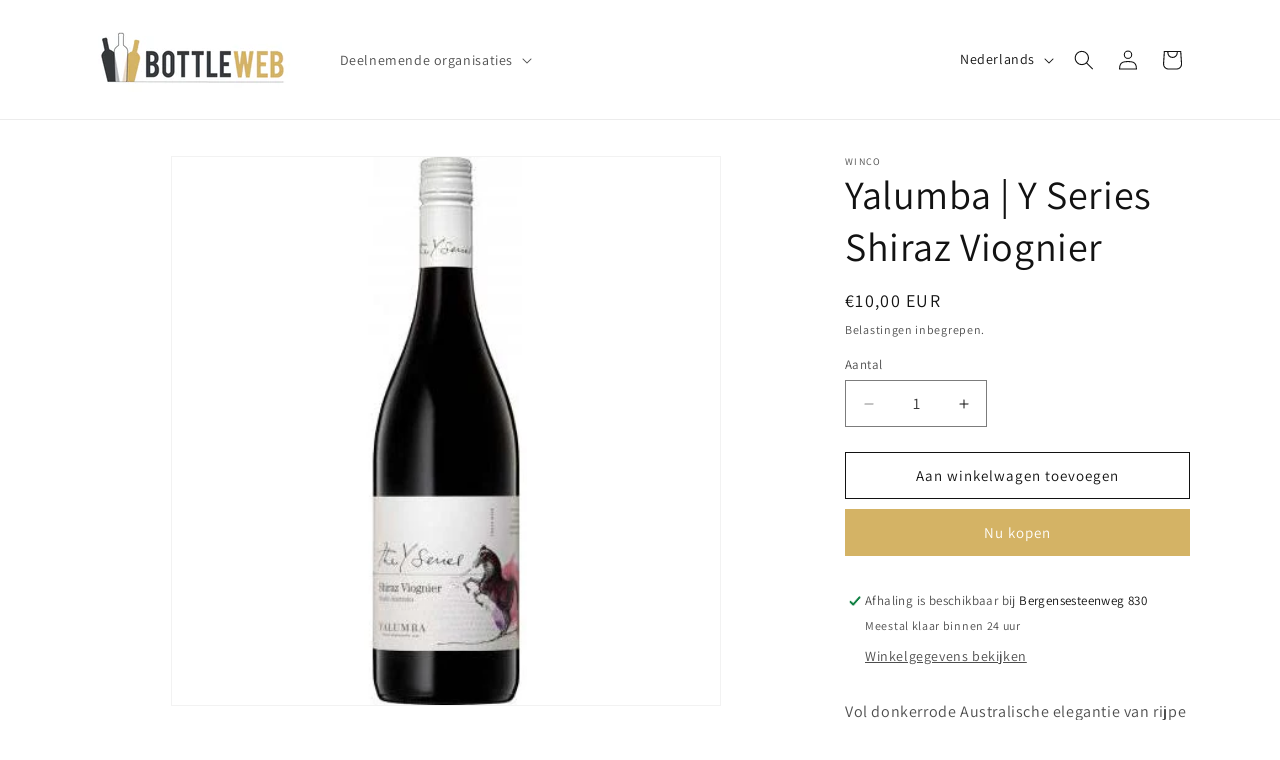

--- FILE ---
content_type: text/html; charset=utf-8
request_url: https://www.bottleweb.be/products/yalumba-y-series-shiraz-viognier
body_size: 28045
content:
<!doctype html>
<html class="js" lang="nl">
  <head>
    <meta charset="utf-8">
    <meta http-equiv="X-UA-Compatible" content="IE=edge">
    <meta name="viewport" content="width=device-width,initial-scale=1">
    <meta name="theme-color" content="">
    <link rel="canonical" href="https://www.bottleweb.be/products/yalumba-y-series-shiraz-viognier"><link rel="icon" type="image/png" href="//www.bottleweb.be/cdn/shop/files/favicon.png?crop=center&height=32&v=1744106257&width=32"><link rel="preconnect" href="https://fonts.shopifycdn.com" crossorigin><title>
      Yalumba | Y Series Shiraz Viognier
 &ndash; Bottleweb</title>

    
      <meta name="description" content="Vol donkerrode Australische elegantie van rijpe pruimen, rode bessen en kruiden met subtiele houtvanille door rijping op Amerikaans eiken. Hij smaakt heerlijk om zo te drinken als aperitief of als avondwijn, maar laat zich ook uitstekend begeleiden bij rood vlees en bijvoorbeeld geroosterd lamsvlees en bij kleine hapje">
    

    

<meta property="og:site_name" content="Bottleweb">
<meta property="og:url" content="https://www.bottleweb.be/products/yalumba-y-series-shiraz-viognier">
<meta property="og:title" content="Yalumba | Y Series Shiraz Viognier">
<meta property="og:type" content="product">
<meta property="og:description" content="Vol donkerrode Australische elegantie van rijpe pruimen, rode bessen en kruiden met subtiele houtvanille door rijping op Amerikaans eiken. Hij smaakt heerlijk om zo te drinken als aperitief of als avondwijn, maar laat zich ook uitstekend begeleiden bij rood vlees en bijvoorbeeld geroosterd lamsvlees en bij kleine hapje"><meta property="og:image" content="http://www.bottleweb.be/cdn/shop/products/YalumbaY-seriesviognier.jpg?v=1693320795">
  <meta property="og:image:secure_url" content="https://www.bottleweb.be/cdn/shop/products/YalumbaY-seriesviognier.jpg?v=1693320795">
  <meta property="og:image:width" content="445">
  <meta property="og:image:height" content="445"><meta property="og:price:amount" content="10,00">
  <meta property="og:price:currency" content="EUR"><meta name="twitter:card" content="summary_large_image">
<meta name="twitter:title" content="Yalumba | Y Series Shiraz Viognier">
<meta name="twitter:description" content="Vol donkerrode Australische elegantie van rijpe pruimen, rode bessen en kruiden met subtiele houtvanille door rijping op Amerikaans eiken. Hij smaakt heerlijk om zo te drinken als aperitief of als avondwijn, maar laat zich ook uitstekend begeleiden bij rood vlees en bijvoorbeeld geroosterd lamsvlees en bij kleine hapje">


    <script src="//www.bottleweb.be/cdn/shop/t/7/assets/constants.js?v=132983761750457495441744102651" defer="defer"></script>
    <script src="//www.bottleweb.be/cdn/shop/t/7/assets/pubsub.js?v=25310214064522200911744102653" defer="defer"></script>
    <script src="//www.bottleweb.be/cdn/shop/t/7/assets/global.js?v=184345515105158409801744102651" defer="defer"></script>
    <script src="//www.bottleweb.be/cdn/shop/t/7/assets/details-disclosure.js?v=13653116266235556501744102651" defer="defer"></script>
    <script src="//www.bottleweb.be/cdn/shop/t/7/assets/details-modal.js?v=25581673532751508451744102651" defer="defer"></script>
    <script src="//www.bottleweb.be/cdn/shop/t/7/assets/search-form.js?v=133129549252120666541744102653" defer="defer"></script><script src="//www.bottleweb.be/cdn/shop/t/7/assets/animations.js?v=88693664871331136111744102651" defer="defer"></script><script>window.performance && window.performance.mark && window.performance.mark('shopify.content_for_header.start');</script><meta id="shopify-digital-wallet" name="shopify-digital-wallet" content="/55677583514/digital_wallets/dialog">
<link rel="alternate" hreflang="x-default" href="https://www.bottleweb.be/products/yalumba-y-series-shiraz-viognier">
<link rel="alternate" hreflang="nl" href="https://www.bottleweb.be/products/yalumba-y-series-shiraz-viognier">
<link rel="alternate" hreflang="fr" href="https://www.bottleweb.be/fr/products/yalumba-y-series-shiraz-viognier">
<link rel="alternate" type="application/json+oembed" href="https://www.bottleweb.be/products/yalumba-y-series-shiraz-viognier.oembed">
<script async="async" src="/checkouts/internal/preloads.js?locale=nl-BE"></script>
<script id="shopify-features" type="application/json">{"accessToken":"459055d542bd20c3089b0e194b5e85df","betas":["rich-media-storefront-analytics"],"domain":"www.bottleweb.be","predictiveSearch":true,"shopId":55677583514,"locale":"nl"}</script>
<script>var Shopify = Shopify || {};
Shopify.shop = "bottleweb.myshopify.com";
Shopify.locale = "nl";
Shopify.currency = {"active":"EUR","rate":"1.0"};
Shopify.country = "BE";
Shopify.theme = {"name":"Dawn","id":180809138514,"schema_name":"Dawn","schema_version":"15.3.0","theme_store_id":887,"role":"main"};
Shopify.theme.handle = "null";
Shopify.theme.style = {"id":null,"handle":null};
Shopify.cdnHost = "www.bottleweb.be/cdn";
Shopify.routes = Shopify.routes || {};
Shopify.routes.root = "/";</script>
<script type="module">!function(o){(o.Shopify=o.Shopify||{}).modules=!0}(window);</script>
<script>!function(o){function n(){var o=[];function n(){o.push(Array.prototype.slice.apply(arguments))}return n.q=o,n}var t=o.Shopify=o.Shopify||{};t.loadFeatures=n(),t.autoloadFeatures=n()}(window);</script>
<script id="shop-js-analytics" type="application/json">{"pageType":"product"}</script>
<script defer="defer" async type="module" src="//www.bottleweb.be/cdn/shopifycloud/shop-js/modules/v2/client.init-shop-cart-sync_vOV-a8uK.nl.esm.js"></script>
<script defer="defer" async type="module" src="//www.bottleweb.be/cdn/shopifycloud/shop-js/modules/v2/chunk.common_CJhj07vB.esm.js"></script>
<script defer="defer" async type="module" src="//www.bottleweb.be/cdn/shopifycloud/shop-js/modules/v2/chunk.modal_CUgVXUZf.esm.js"></script>
<script type="module">
  await import("//www.bottleweb.be/cdn/shopifycloud/shop-js/modules/v2/client.init-shop-cart-sync_vOV-a8uK.nl.esm.js");
await import("//www.bottleweb.be/cdn/shopifycloud/shop-js/modules/v2/chunk.common_CJhj07vB.esm.js");
await import("//www.bottleweb.be/cdn/shopifycloud/shop-js/modules/v2/chunk.modal_CUgVXUZf.esm.js");

  window.Shopify.SignInWithShop?.initShopCartSync?.({"fedCMEnabled":true,"windoidEnabled":true});

</script>
<script id="__st">var __st={"a":55677583514,"offset":3600,"reqid":"b428baee-313a-4c1a-8284-f3b06d5703d9-1770136421","pageurl":"www.bottleweb.be\/products\/yalumba-y-series-shiraz-viognier","u":"6603dd575bc6","p":"product","rtyp":"product","rid":7276661014682};</script>
<script>window.ShopifyPaypalV4VisibilityTracking = true;</script>
<script id="captcha-bootstrap">!function(){'use strict';const t='contact',e='account',n='new_comment',o=[[t,t],['blogs',n],['comments',n],[t,'customer']],c=[[e,'customer_login'],[e,'guest_login'],[e,'recover_customer_password'],[e,'create_customer']],r=t=>t.map((([t,e])=>`form[action*='/${t}']:not([data-nocaptcha='true']) input[name='form_type'][value='${e}']`)).join(','),a=t=>()=>t?[...document.querySelectorAll(t)].map((t=>t.form)):[];function s(){const t=[...o],e=r(t);return a(e)}const i='password',u='form_key',d=['recaptcha-v3-token','g-recaptcha-response','h-captcha-response',i],f=()=>{try{return window.sessionStorage}catch{return}},m='__shopify_v',_=t=>t.elements[u];function p(t,e,n=!1){try{const o=window.sessionStorage,c=JSON.parse(o.getItem(e)),{data:r}=function(t){const{data:e,action:n}=t;return t[m]||n?{data:e,action:n}:{data:t,action:n}}(c);for(const[e,n]of Object.entries(r))t.elements[e]&&(t.elements[e].value=n);n&&o.removeItem(e)}catch(o){console.error('form repopulation failed',{error:o})}}const l='form_type',E='cptcha';function T(t){t.dataset[E]=!0}const w=window,h=w.document,L='Shopify',v='ce_forms',y='captcha';let A=!1;((t,e)=>{const n=(g='f06e6c50-85a8-45c8-87d0-21a2b65856fe',I='https://cdn.shopify.com/shopifycloud/storefront-forms-hcaptcha/ce_storefront_forms_captcha_hcaptcha.v1.5.2.iife.js',D={infoText:'Beschermd door hCaptcha',privacyText:'Privacy',termsText:'Voorwaarden'},(t,e,n)=>{const o=w[L][v],c=o.bindForm;if(c)return c(t,g,e,D).then(n);var r;o.q.push([[t,g,e,D],n]),r=I,A||(h.body.append(Object.assign(h.createElement('script'),{id:'captcha-provider',async:!0,src:r})),A=!0)});var g,I,D;w[L]=w[L]||{},w[L][v]=w[L][v]||{},w[L][v].q=[],w[L][y]=w[L][y]||{},w[L][y].protect=function(t,e){n(t,void 0,e),T(t)},Object.freeze(w[L][y]),function(t,e,n,w,h,L){const[v,y,A,g]=function(t,e,n){const i=e?o:[],u=t?c:[],d=[...i,...u],f=r(d),m=r(i),_=r(d.filter((([t,e])=>n.includes(e))));return[a(f),a(m),a(_),s()]}(w,h,L),I=t=>{const e=t.target;return e instanceof HTMLFormElement?e:e&&e.form},D=t=>v().includes(t);t.addEventListener('submit',(t=>{const e=I(t);if(!e)return;const n=D(e)&&!e.dataset.hcaptchaBound&&!e.dataset.recaptchaBound,o=_(e),c=g().includes(e)&&(!o||!o.value);(n||c)&&t.preventDefault(),c&&!n&&(function(t){try{if(!f())return;!function(t){const e=f();if(!e)return;const n=_(t);if(!n)return;const o=n.value;o&&e.removeItem(o)}(t);const e=Array.from(Array(32),(()=>Math.random().toString(36)[2])).join('');!function(t,e){_(t)||t.append(Object.assign(document.createElement('input'),{type:'hidden',name:u})),t.elements[u].value=e}(t,e),function(t,e){const n=f();if(!n)return;const o=[...t.querySelectorAll(`input[type='${i}']`)].map((({name:t})=>t)),c=[...d,...o],r={};for(const[a,s]of new FormData(t).entries())c.includes(a)||(r[a]=s);n.setItem(e,JSON.stringify({[m]:1,action:t.action,data:r}))}(t,e)}catch(e){console.error('failed to persist form',e)}}(e),e.submit())}));const S=(t,e)=>{t&&!t.dataset[E]&&(n(t,e.some((e=>e===t))),T(t))};for(const o of['focusin','change'])t.addEventListener(o,(t=>{const e=I(t);D(e)&&S(e,y())}));const B=e.get('form_key'),M=e.get(l),P=B&&M;t.addEventListener('DOMContentLoaded',(()=>{const t=y();if(P)for(const e of t)e.elements[l].value===M&&p(e,B);[...new Set([...A(),...v().filter((t=>'true'===t.dataset.shopifyCaptcha))])].forEach((e=>S(e,t)))}))}(h,new URLSearchParams(w.location.search),n,t,e,['guest_login'])})(!0,!0)}();</script>
<script integrity="sha256-4kQ18oKyAcykRKYeNunJcIwy7WH5gtpwJnB7kiuLZ1E=" data-source-attribution="shopify.loadfeatures" defer="defer" src="//www.bottleweb.be/cdn/shopifycloud/storefront/assets/storefront/load_feature-a0a9edcb.js" crossorigin="anonymous"></script>
<script data-source-attribution="shopify.dynamic_checkout.dynamic.init">var Shopify=Shopify||{};Shopify.PaymentButton=Shopify.PaymentButton||{isStorefrontPortableWallets:!0,init:function(){window.Shopify.PaymentButton.init=function(){};var t=document.createElement("script");t.src="https://www.bottleweb.be/cdn/shopifycloud/portable-wallets/latest/portable-wallets.nl.js",t.type="module",document.head.appendChild(t)}};
</script>
<script data-source-attribution="shopify.dynamic_checkout.buyer_consent">
  function portableWalletsHideBuyerConsent(e){var t=document.getElementById("shopify-buyer-consent"),n=document.getElementById("shopify-subscription-policy-button");t&&n&&(t.classList.add("hidden"),t.setAttribute("aria-hidden","true"),n.removeEventListener("click",e))}function portableWalletsShowBuyerConsent(e){var t=document.getElementById("shopify-buyer-consent"),n=document.getElementById("shopify-subscription-policy-button");t&&n&&(t.classList.remove("hidden"),t.removeAttribute("aria-hidden"),n.addEventListener("click",e))}window.Shopify?.PaymentButton&&(window.Shopify.PaymentButton.hideBuyerConsent=portableWalletsHideBuyerConsent,window.Shopify.PaymentButton.showBuyerConsent=portableWalletsShowBuyerConsent);
</script>
<script>
  function portableWalletsCleanup(e){e&&e.src&&console.error("Failed to load portable wallets script "+e.src);var t=document.querySelectorAll("shopify-accelerated-checkout .shopify-payment-button__skeleton, shopify-accelerated-checkout-cart .wallet-cart-button__skeleton"),e=document.getElementById("shopify-buyer-consent");for(let e=0;e<t.length;e++)t[e].remove();e&&e.remove()}function portableWalletsNotLoadedAsModule(e){e instanceof ErrorEvent&&"string"==typeof e.message&&e.message.includes("import.meta")&&"string"==typeof e.filename&&e.filename.includes("portable-wallets")&&(window.removeEventListener("error",portableWalletsNotLoadedAsModule),window.Shopify.PaymentButton.failedToLoad=e,"loading"===document.readyState?document.addEventListener("DOMContentLoaded",window.Shopify.PaymentButton.init):window.Shopify.PaymentButton.init())}window.addEventListener("error",portableWalletsNotLoadedAsModule);
</script>

<script type="module" src="https://www.bottleweb.be/cdn/shopifycloud/portable-wallets/latest/portable-wallets.nl.js" onError="portableWalletsCleanup(this)" crossorigin="anonymous"></script>
<script nomodule>
  document.addEventListener("DOMContentLoaded", portableWalletsCleanup);
</script>

<script id='scb4127' type='text/javascript' async='' src='https://www.bottleweb.be/cdn/shopifycloud/privacy-banner/storefront-banner.js'></script><link id="shopify-accelerated-checkout-styles" rel="stylesheet" media="screen" href="https://www.bottleweb.be/cdn/shopifycloud/portable-wallets/latest/accelerated-checkout-backwards-compat.css" crossorigin="anonymous">
<style id="shopify-accelerated-checkout-cart">
        #shopify-buyer-consent {
  margin-top: 1em;
  display: inline-block;
  width: 100%;
}

#shopify-buyer-consent.hidden {
  display: none;
}

#shopify-subscription-policy-button {
  background: none;
  border: none;
  padding: 0;
  text-decoration: underline;
  font-size: inherit;
  cursor: pointer;
}

#shopify-subscription-policy-button::before {
  box-shadow: none;
}

      </style>
<script id="sections-script" data-sections="header" defer="defer" src="//www.bottleweb.be/cdn/shop/t/7/compiled_assets/scripts.js?v=2371"></script>
<script>window.performance && window.performance.mark && window.performance.mark('shopify.content_for_header.end');</script>


    <style data-shopify>
      @font-face {
  font-family: Assistant;
  font-weight: 400;
  font-style: normal;
  font-display: swap;
  src: url("//www.bottleweb.be/cdn/fonts/assistant/assistant_n4.9120912a469cad1cc292572851508ca49d12e768.woff2") format("woff2"),
       url("//www.bottleweb.be/cdn/fonts/assistant/assistant_n4.6e9875ce64e0fefcd3f4446b7ec9036b3ddd2985.woff") format("woff");
}

      @font-face {
  font-family: Assistant;
  font-weight: 700;
  font-style: normal;
  font-display: swap;
  src: url("//www.bottleweb.be/cdn/fonts/assistant/assistant_n7.bf44452348ec8b8efa3aa3068825305886b1c83c.woff2") format("woff2"),
       url("//www.bottleweb.be/cdn/fonts/assistant/assistant_n7.0c887fee83f6b3bda822f1150b912c72da0f7b64.woff") format("woff");
}

      
      
      @font-face {
  font-family: Assistant;
  font-weight: 400;
  font-style: normal;
  font-display: swap;
  src: url("//www.bottleweb.be/cdn/fonts/assistant/assistant_n4.9120912a469cad1cc292572851508ca49d12e768.woff2") format("woff2"),
       url("//www.bottleweb.be/cdn/fonts/assistant/assistant_n4.6e9875ce64e0fefcd3f4446b7ec9036b3ddd2985.woff") format("woff");
}


      
        :root,
        .color-scheme-1 {
          --color-background: 255,255,255;
        
          --gradient-background: #ffffff;
        

        

        --color-foreground: 18,18,18;
        --color-background-contrast: 191,191,191;
        --color-shadow: 18,18,18;
        --color-button: 212,179,101;
        --color-button-text: 255,255,255;
        --color-secondary-button: 255,255,255;
        --color-secondary-button-text: 18,18,18;
        --color-link: 18,18,18;
        --color-badge-foreground: 18,18,18;
        --color-badge-background: 255,255,255;
        --color-badge-border: 18,18,18;
        --payment-terms-background-color: rgb(255 255 255);
      }
      
        
        .color-scheme-2 {
          --color-background: 243,243,243;
        
          --gradient-background: #f3f3f3;
        

        

        --color-foreground: 18,18,18;
        --color-background-contrast: 179,179,179;
        --color-shadow: 18,18,18;
        --color-button: 18,18,18;
        --color-button-text: 243,243,243;
        --color-secondary-button: 243,243,243;
        --color-secondary-button-text: 18,18,18;
        --color-link: 18,18,18;
        --color-badge-foreground: 18,18,18;
        --color-badge-background: 243,243,243;
        --color-badge-border: 18,18,18;
        --payment-terms-background-color: rgb(243 243 243);
      }
      
        
        .color-scheme-3 {
          --color-background: 36,40,51;
        
          --gradient-background: #242833;
        

        

        --color-foreground: 255,255,255;
        --color-background-contrast: 47,52,66;
        --color-shadow: 18,18,18;
        --color-button: 255,255,255;
        --color-button-text: 0,0,0;
        --color-secondary-button: 36,40,51;
        --color-secondary-button-text: 255,255,255;
        --color-link: 255,255,255;
        --color-badge-foreground: 255,255,255;
        --color-badge-background: 36,40,51;
        --color-badge-border: 255,255,255;
        --payment-terms-background-color: rgb(36 40 51);
      }
      
        
        .color-scheme-4 {
          --color-background: 18,18,18;
        
          --gradient-background: #121212;
        

        

        --color-foreground: 255,255,255;
        --color-background-contrast: 146,146,146;
        --color-shadow: 18,18,18;
        --color-button: 255,255,255;
        --color-button-text: 18,18,18;
        --color-secondary-button: 18,18,18;
        --color-secondary-button-text: 255,255,255;
        --color-link: 255,255,255;
        --color-badge-foreground: 255,255,255;
        --color-badge-background: 18,18,18;
        --color-badge-border: 255,255,255;
        --payment-terms-background-color: rgb(18 18 18);
      }
      
        
        .color-scheme-5 {
          --color-background: 51,79,180;
        
          --gradient-background: #334fb4;
        

        

        --color-foreground: 255,255,255;
        --color-background-contrast: 23,35,81;
        --color-shadow: 18,18,18;
        --color-button: 255,255,255;
        --color-button-text: 51,79,180;
        --color-secondary-button: 51,79,180;
        --color-secondary-button-text: 255,255,255;
        --color-link: 255,255,255;
        --color-badge-foreground: 255,255,255;
        --color-badge-background: 51,79,180;
        --color-badge-border: 255,255,255;
        --payment-terms-background-color: rgb(51 79 180);
      }
      

      body, .color-scheme-1, .color-scheme-2, .color-scheme-3, .color-scheme-4, .color-scheme-5 {
        color: rgba(var(--color-foreground), 0.75);
        background-color: rgb(var(--color-background));
      }

      :root {
        --font-body-family: Assistant, sans-serif;
        --font-body-style: normal;
        --font-body-weight: 400;
        --font-body-weight-bold: 700;

        --font-heading-family: Assistant, sans-serif;
        --font-heading-style: normal;
        --font-heading-weight: 400;

        --font-body-scale: 1.0;
        --font-heading-scale: 1.0;

        --media-padding: px;
        --media-border-opacity: 0.05;
        --media-border-width: 1px;
        --media-radius: 0px;
        --media-shadow-opacity: 0.0;
        --media-shadow-horizontal-offset: 0px;
        --media-shadow-vertical-offset: 4px;
        --media-shadow-blur-radius: 5px;
        --media-shadow-visible: 0;

        --page-width: 120rem;
        --page-width-margin: 0rem;

        --product-card-image-padding: 0.0rem;
        --product-card-corner-radius: 0.0rem;
        --product-card-text-alignment: left;
        --product-card-border-width: 0.0rem;
        --product-card-border-opacity: 0.1;
        --product-card-shadow-opacity: 0.0;
        --product-card-shadow-visible: 0;
        --product-card-shadow-horizontal-offset: 0.0rem;
        --product-card-shadow-vertical-offset: 0.4rem;
        --product-card-shadow-blur-radius: 0.5rem;

        --collection-card-image-padding: 0.0rem;
        --collection-card-corner-radius: 0.0rem;
        --collection-card-text-alignment: left;
        --collection-card-border-width: 0.0rem;
        --collection-card-border-opacity: 0.1;
        --collection-card-shadow-opacity: 0.0;
        --collection-card-shadow-visible: 0;
        --collection-card-shadow-horizontal-offset: 0.0rem;
        --collection-card-shadow-vertical-offset: 0.4rem;
        --collection-card-shadow-blur-radius: 0.5rem;

        --blog-card-image-padding: 0.0rem;
        --blog-card-corner-radius: 0.0rem;
        --blog-card-text-alignment: left;
        --blog-card-border-width: 0.0rem;
        --blog-card-border-opacity: 0.1;
        --blog-card-shadow-opacity: 0.0;
        --blog-card-shadow-visible: 0;
        --blog-card-shadow-horizontal-offset: 0.0rem;
        --blog-card-shadow-vertical-offset: 0.4rem;
        --blog-card-shadow-blur-radius: 0.5rem;

        --badge-corner-radius: 4.0rem;

        --popup-border-width: 1px;
        --popup-border-opacity: 0.1;
        --popup-corner-radius: 0px;
        --popup-shadow-opacity: 0.05;
        --popup-shadow-horizontal-offset: 0px;
        --popup-shadow-vertical-offset: 4px;
        --popup-shadow-blur-radius: 5px;

        --drawer-border-width: 1px;
        --drawer-border-opacity: 0.1;
        --drawer-shadow-opacity: 0.0;
        --drawer-shadow-horizontal-offset: 0px;
        --drawer-shadow-vertical-offset: 4px;
        --drawer-shadow-blur-radius: 5px;

        --spacing-sections-desktop: 0px;
        --spacing-sections-mobile: 0px;

        --grid-desktop-vertical-spacing: 8px;
        --grid-desktop-horizontal-spacing: 8px;
        --grid-mobile-vertical-spacing: 4px;
        --grid-mobile-horizontal-spacing: 4px;

        --text-boxes-border-opacity: 0.1;
        --text-boxes-border-width: 0px;
        --text-boxes-radius: 0px;
        --text-boxes-shadow-opacity: 0.0;
        --text-boxes-shadow-visible: 0;
        --text-boxes-shadow-horizontal-offset: 0px;
        --text-boxes-shadow-vertical-offset: 4px;
        --text-boxes-shadow-blur-radius: 5px;

        --buttons-radius: 0px;
        --buttons-radius-outset: 0px;
        --buttons-border-width: 1px;
        --buttons-border-opacity: 1.0;
        --buttons-shadow-opacity: 0.0;
        --buttons-shadow-visible: 0;
        --buttons-shadow-horizontal-offset: 0px;
        --buttons-shadow-vertical-offset: 4px;
        --buttons-shadow-blur-radius: 5px;
        --buttons-border-offset: 0px;

        --inputs-radius: 0px;
        --inputs-border-width: 1px;
        --inputs-border-opacity: 0.55;
        --inputs-shadow-opacity: 0.0;
        --inputs-shadow-horizontal-offset: 0px;
        --inputs-margin-offset: 0px;
        --inputs-shadow-vertical-offset: 4px;
        --inputs-shadow-blur-radius: 5px;
        --inputs-radius-outset: 0px;

        --variant-pills-radius: 40px;
        --variant-pills-border-width: 1px;
        --variant-pills-border-opacity: 0.55;
        --variant-pills-shadow-opacity: 0.0;
        --variant-pills-shadow-horizontal-offset: 0px;
        --variant-pills-shadow-vertical-offset: 4px;
        --variant-pills-shadow-blur-radius: 5px;
      }

      *,
      *::before,
      *::after {
        box-sizing: inherit;
      }

      html {
        box-sizing: border-box;
        font-size: calc(var(--font-body-scale) * 62.5%);
        height: 100%;
      }

      body {
        display: grid;
        grid-template-rows: auto auto 1fr auto;
        grid-template-columns: 100%;
        min-height: 100%;
        margin: 0;
        font-size: 1.5rem;
        letter-spacing: 0.06rem;
        line-height: calc(1 + 0.8 / var(--font-body-scale));
        font-family: var(--font-body-family);
        font-style: var(--font-body-style);
        font-weight: var(--font-body-weight);
      }

      @media screen and (min-width: 750px) {
        body {
          font-size: 1.6rem;
        }
      }
    </style>

    <link href="//www.bottleweb.be/cdn/shop/t/7/assets/base.css?v=159841507637079171801744102651" rel="stylesheet" type="text/css" media="all" />
    <link rel="stylesheet" href="//www.bottleweb.be/cdn/shop/t/7/assets/component-cart-items.css?v=123238115697927560811744102651" media="print" onload="this.media='all'">
      <link rel="preload" as="font" href="//www.bottleweb.be/cdn/fonts/assistant/assistant_n4.9120912a469cad1cc292572851508ca49d12e768.woff2" type="font/woff2" crossorigin>
      

      <link rel="preload" as="font" href="//www.bottleweb.be/cdn/fonts/assistant/assistant_n4.9120912a469cad1cc292572851508ca49d12e768.woff2" type="font/woff2" crossorigin>
      
<link href="//www.bottleweb.be/cdn/shop/t/7/assets/component-localization-form.css?v=170315343355214948141744102651" rel="stylesheet" type="text/css" media="all" />
      <script src="//www.bottleweb.be/cdn/shop/t/7/assets/localization-form.js?v=144176611646395275351744102652" defer="defer"></script><link
        rel="stylesheet"
        href="//www.bottleweb.be/cdn/shop/t/7/assets/component-predictive-search.css?v=118923337488134913561744102651"
        media="print"
        onload="this.media='all'"
      ><script>
      if (Shopify.designMode) {
        document.documentElement.classList.add('shopify-design-mode');
      }
    </script>
  
    <script src="//www.bottleweb.be/cdn/shop/t/7/assets/storepickupcr.js?v=89585190236075815391744131700" defer="defer"></script>
  

<!-- BEGIN app block: shopify://apps/store-pickup-delivery-cr/blocks/app-embed/c3fec40a-5cb2-4a2b-851c-ed1eaed98975 -->



<style>.cr-hide{display: none!important}</style>

<script type="text/javascript">
    document.addEventListener('crButtonsLoaded', function (e) {
        var pickupContainer = document.getElementById("pickup-container");
        var crStoreForm = pickupContainer.closest("form");
        if (!crStoreForm) return;

        
        
        
        
        
        if (crStoreForm.action.indexOf('locale=') > -1){
            crStoreForm.action = crStoreForm.action.replace(/\?locale=(.*)\&?/ig, '?locale=en&step=contact_information')
        } else {
            crStoreForm.action += '?locale=en&step=contact_information';
        }
        

        var crShippingInformation =  crStoreForm.action;
        var pivot = crShippingInformation.replace(/checkout\\[shipping_address\\]\\[first_name\\](.*?)\\&/ig, '');
        crShippingInformation = pivot + "&checkout[shipping_address][first_name]=&";

        pivot = crShippingInformation.replace(/checkout\\[shipping_address\\]\\[last_name\\](.*?)\\&/ig, '');
        crShippingInformation = pivot + "checkout[shipping_address][last_name]=&";

        pivot = crShippingInformation.replace(/checkout\\[shipping_address\\]\\[city\\](.*?)\\&/ig, '');
        crShippingInformation = pivot + "checkout[shipping_address][city]=&";

        pivot = crShippingInformation.replace(/checkout\\[shipping_address\\]\\[province\\](.*?)\\&/ig, '');
        crShippingInformation = pivot + "checkout[shipping_address][province]=&";

        pivot = crShippingInformation.replace(/checkout\\[shipping_address\\]\\[address1\\](.*?)\\&/ig, '');
        crShippingInformation = pivot + "checkout[shipping_address][address1]=&";

        pivot = crShippingInformation.replace(/checkout\\[shipping_address\\]\\[phone\\](.*?)\\&/ig, '');
        crShippingInformation = pivot + "checkout[shipping_address][phone]=&";

        pivot = crShippingInformation.replace(/checkout\\[shipping_address\\]\\[zip\\](.*?)\\&/ig, '');
        crShippingInformation = pivot + "checkout[shipping_address][zip]=&";

        pivot = crShippingInformation.replace(/checkout\\[shipping_address\\]\\[company\\](.*?)\\&/ig, '');
        crShippingInformation = pivot + "checkout[shipping_address][company]=&";
        crStoreForm.action = crShippingInformation
    })

    if (typeof storePickupSettings === 'undefined') {
        var storePickupSettings = '';
        var pickupLocale = '';
        var pickupCompany = '';
        var stores = [];
        var pickupTranslations = {};
        var pickupAddress = '';
    }

    
    var storePickupSettings = {"moneyFormat":"€{{amount_with_comma_separator}}","max_days":"0","min_days":"1","name":true,"phone":true,"email":true,"date_enabled":false,"mandatory_collections":[],"exclude_collections":[{"id":"gid://shopify/Collection/291656925338","handle":"bank-van-breda","title":"Bank Van Breda"}],"exclude_products":[],"blackoutDates":"2021,10,1-2021,10,11-2021,10,2-2021,11,24-2021,11,25-2021,11,31-2022,0,1","enableBlackoutDates":true,"cart_version":"v1_3","disabled":false,"message":"","button_text":"Zelf Ophalen","discount":"","extra_input_1":"","extra_input_2":"","extra_input_3":"","tagWithPickupDate":true,"tagWithPickupTime":true,"tagWithPickupLocation":true,"same_day_pickup":false,"stores_on_top":true,"above_weight":"","overwriteLocale":true,"locationsInASelect":false,"saveOnChange":false,"shippingEnabled":true,"pickupEnabled":true}
    var storeData = {"locale":"nl","address":"A. Vaucampslaan","country":"Belgium","city":"Huizingen","province":"","zip":"1654","company":"Bottleweb","shopPhone":"+32473416905"}
    storePickupSettings.extra_input_1 = 'Extra informatie';
    storePickupSettings.extra_input_2 = '';
    storePickupSettings.extra_input_3 = '';

    var stores = [{"lat":null,"long":null,"otherInfo":null,"phone":null,"storeID":8885,"name":"Bottlestock (Ma tot Vrij: 9.30-16.30)","company":"","street":"Bergensesteenweg 830","city":"Sint-Pieters-Leeuw","country":"Belgium","zip":"1600","province":"","disableSameDayPickup":true,"disableSameDayAfterHour":"00:15","enablePickupTime":false,"blackoutDates":"","cutOffStartTime":"00:00","cutOffMinPickupDays":"","allowTimeCutOff":false,"allowDisplayMoreInformation":false,"moreInformation":"Maandag tot vrijdag van 10 tot 16. ","maxOrdersPerTimeSlot":"10","maxOrdersPerDay":"0","orderPreparationHours":"1","orderPreparationMinutes":"0","timeSlotFrequency":"10","pickupDays":["2","3","4","5","6"],"daysOfWeek":{"0":{"min":{"hour":"09","minute":"00"},"max":{"hour":"19","minute":"00"}},"1":{"min":{"hour":"10","minute":"00"},"max":{"hour":"16","minute":"00"}},"2":{"min":{"hour":"10","minute":"00"},"max":{"hour":"16","minute":"00"}},"3":{"min":{"hour":"10","minute":"00"},"max":{"hour":"16","minute":"00"}},"4":{"min":{"hour":"10","minute":"00"},"max":{"hour":"16","minute":"00"}},"5":{"min":{"hour":"10","minute":"00"},"max":{"hour":"16","minute":"00"}},"6":{"min":{"hour":"09","minute":"00"},"max":{"hour":"19","minute":"00"}}},"enabled":"true"},{"lat":null,"long":null,"otherInfo":null,"phone":null,"storeID":9402,"name":"Pick Up Rotary Ronse ","company":"Exper Immo Orta","street":"Exper Immo Orta, JB Guissetplein 5","city":"Ronse","country":"Belgium","zip":"9600","province":"","disableSameDayPickup":false,"disableSameDayAfterHour":"00:00","enablePickupTime":false,"blackoutDates":"2023,9,21-2023,9,22-2023,9,23-2023,9,24-2023,9,25-2023,9,26-2023,9,27-2023,9,28-2023,9,29-2023,9,30-2023,9,31-2023,10,3-2023,10,2-2023,10,1-2023,10,4-2023,10,9-2023,10,7-2023,10,6-2023,10,5-2023,10,8-2023,9,20-2023,9,19","cutOffStartTime":"00:00","cutOffMinPickupDays":"","allowTimeCutOff":false,"allowDisplayMoreInformation":false,"moreInformation":"","maxOrdersPerTimeSlot":"0","maxOrdersPerDay":"0","orderPreparationHours":"0","orderPreparationMinutes":"30","timeSlotFrequency":"30","pickupDays":[],"daysOfWeek":{"0":{"min":{"hour":"08","minute":"30"},"max":{"hour":"11","minute":"30"}},"1":{"min":{"hour":"08","minute":"30"},"max":{"hour":"12","minute":"30"}},"2":{"min":{"hour":"08","minute":"30"},"max":{"hour":"12","minute":"30"}},"3":{"min":{"hour":"08","minute":"30"},"max":{"hour":"12","minute":"30"}},"4":{"min":{"hour":"08","minute":"30"},"max":{"hour":"12","minute":"30"}},"5":{"min":{"hour":"08","minute":"30"},"max":{"hour":"12","minute":"30"}},"6":{"min":{"hour":"08","minute":"30"},"max":{"hour":"12","minute":"30"}}},"enabled":"true"},{"lat":null,"long":null,"otherInfo":null,"phone":null,"storeID":5840,"name":"Apvine","company":"","street":"Veldkant 33B","city":"Kontich ","country":"Belgium","zip":"2550","province":"","disableSameDayPickup":false,"disableSameDayAfterHour":"00:00","enablePickupTime":false,"blackoutDates":"","cutOffStartTime":"00:00","cutOffMinPickupDays":"","allowTimeCutOff":false,"allowDisplayMoreInformation":true,"moreInformation":"Levering elke woensdag, voor meer info mailen naar kotk@apvine.com","maxOrdersPerTimeSlot":"0","maxOrdersPerDay":"0","orderPreparationHours":"0","orderPreparationMinutes":"30","timeSlotFrequency":"30","pickupDays":["7"],"daysOfWeek":{"0":{"min":{"hour":"09","minute":"00"},"max":{"hour":"19","minute":"00"}},"1":{"min":{"hour":"09","minute":"00"},"max":{"hour":"19","minute":"00"}},"2":{"min":{"hour":"09","minute":"00"},"max":{"hour":"19","minute":"00"}},"3":{"min":{"hour":"09","minute":"00"},"max":{"hour":"19","minute":"00"}},"4":{"min":{"hour":"09","minute":"00"},"max":{"hour":"19","minute":"00"}},"5":{"min":{"hour":"09","minute":"00"},"max":{"hour":"19","minute":"00"}},"6":{"min":{"hour":"09","minute":"00"},"max":{"hour":"19","minute":"00"}}},"enabled":"true"},{"storeID":4512,"name":"MFC Levenslust","company":"","street":"Scheestraat 74","city":"Sint-Martens-Lennik","country":"Belgium","zip":"1750","province":"","disableSameDayPickup":false,"disableSameDayAfterHour":"00:00","enablePickupTime":false,"blackoutDates":"","cutOffStartTime":"00:00","cutOffMinPickupDays":"","allowTimeCutOff":false,"allowDisplayMoreInformation":true,"moreInformation":"Dinsdag 9-19\nWoensdag 9-19\nDonderdag 9-19","maxOrdersPerTimeSlot":"0","maxOrdersPerDay":"0","orderPreparationHours":"0","orderPreparationMinutes":"30","timeSlotFrequency":null,"pickupDays":["3","4","5"],"daysOfWeek":{"0":{"min":{"hour":"09","minute":"00"},"max":{"hour":"19","minute":"00"}},"1":{"min":{"hour":"09","minute":"00"},"max":{"hour":"19","minute":"00"}},"2":{"min":{"hour":"09","minute":"00"},"max":{"hour":"19","minute":"00"}},"3":{"min":{"hour":"09","minute":"00"},"max":{"hour":"19","minute":"00"}},"4":{"min":{"hour":"09","minute":"00"},"max":{"hour":"19","minute":"00"}},"5":{"min":{"hour":"09","minute":"00"},"max":{"hour":"19","minute":"00"}},"6":{"min":{"hour":"09","minute":"00"},"max":{"hour":"19","minute":"00"}}},"enabled":"true"},{"lat":null,"long":null,"otherInfo":null,"phone":null,"storeID":2831,"name":"Want You Bike Tournai","company":"","street":"Quai des Vicinaux, 24","city":"Tournai","country":"Belgium","zip":"7500","province":"","disableSameDayPickup":true,"disableSameDayAfterHour":"23:45","enablePickupTime":true,"blackoutDates":"","cutOffStartTime":"00:00","cutOffMinPickupDays":"","allowTimeCutOff":false,"allowDisplayMoreInformation":false,"moreInformation":"","maxOrdersPerTimeSlot":"0","maxOrdersPerDay":"0","orderPreparationHours":"0","orderPreparationMinutes":"30","timeSlotFrequency":"30","pickupDays":["6"],"daysOfWeek":{"0":{"min":{"hour":"09","minute":"00"},"max":{"hour":"19","minute":"00"}},"1":{"min":{"hour":"09","minute":"00"},"max":{"hour":"19","minute":"00"}},"2":{"min":{"hour":"09","minute":"00"},"max":{"hour":"19","minute":"00"}},"3":{"min":{"hour":"09","minute":"00"},"max":{"hour":"19","minute":"00"}},"4":{"min":{"hour":"09","minute":"00"},"max":{"hour":"19","minute":"00"}},"5":{"min":{"hour":"09","minute":"00"},"max":{"hour":"19","minute":"00"}},"6":{"min":{"hour":"09","minute":"00"},"max":{"hour":"19","minute":"00"}}},"enabled":"true"},{"lat":null,"long":null,"otherInfo":null,"phone":null,"storeID":6254,"name":"Sporthal Vogelenzang","company":"Davoc Lot","street":" Dworpsestraat 147","city":"Lot","country":"Belgium","zip":"1651","province":"","disableSameDayPickup":true,"disableSameDayAfterHour":"03:00","enablePickupTime":false,"blackoutDates":"","cutOffStartTime":"00:00","cutOffMinPickupDays":"","allowTimeCutOff":false,"allowDisplayMoreInformation":false,"moreInformation":"","maxOrdersPerTimeSlot":"0","maxOrdersPerDay":"0","orderPreparationHours":"0","orderPreparationMinutes":"30","timeSlotFrequency":null,"pickupDays":["5","6","7"],"daysOfWeek":{"0":{"min":{"hour":"09","minute":"00"},"max":{"hour":"19","minute":"00"}},"1":{"min":{"hour":"09","minute":"00"},"max":{"hour":"19","minute":"00"}},"2":{"min":{"hour":"09","minute":"00"},"max":{"hour":"19","minute":"00"}},"3":{"min":{"hour":"09","minute":"00"},"max":{"hour":"19","minute":"00"}},"4":{"min":{"hour":"09","minute":"00"},"max":{"hour":"19","minute":"00"}},"5":{"min":{"hour":"09","minute":"00"},"max":{"hour":"19","minute":"00"}},"6":{"min":{"hour":"09","minute":"00"},"max":{"hour":"19","minute":"00"}}},"enabled":"true"},{"lat":null,"long":null,"otherInfo":null,"phone":null,"storeID":2841,"name":"Levering via de lieftallige Ruyten","company":"","street":"","city":"","country":"Belgium","zip":"","province":"","disableSameDayPickup":false,"disableSameDayAfterHour":"00:00","enablePickupTime":false,"blackoutDates":"","cutOffStartTime":"00:00","cutOffMinPickupDays":"","allowTimeCutOff":false,"allowDisplayMoreInformation":true,"moreInformation":"Door ons met veel liefde bij jullie gebracht!\nDe dag van de levering wordt via mail naar jullie toe gestuurd!","maxOrdersPerTimeSlot":"0","maxOrdersPerDay":"0","orderPreparationHours":"0","orderPreparationMinutes":"30","timeSlotFrequency":null,"pickupDays":["1","2","3","4","5","6","7"],"daysOfWeek":{"0":{"min":{"hour":"09","minute":"00"},"max":{"hour":"19","minute":"00"}},"1":{"min":{"hour":"09","minute":"00"},"max":{"hour":"19","minute":"00"}},"2":{"min":{"hour":"09","minute":"00"},"max":{"hour":"19","minute":"00"}},"3":{"min":{"hour":"09","minute":"00"},"max":{"hour":"19","minute":"00"}},"4":{"min":{"hour":"09","minute":"00"},"max":{"hour":"19","minute":"00"}},"5":{"min":{"hour":"09","minute":"00"},"max":{"hour":"19","minute":"00"}},"6":{"min":{"hour":"09","minute":"00"},"max":{"hour":"19","minute":"00"}}},"enabled":"true"},{"lat":null,"long":null,"otherInfo":null,"phone":null,"storeID":108,"name":"Want You Bike Binche","company":"","street":"Route de Charleroi","city":"Binche","country":"Belgium","zip":"7134","province":"","disableSameDayPickup":true,"disableSameDayAfterHour":"23:45","enablePickupTime":false,"blackoutDates":"","cutOffStartTime":"00:00","cutOffMinPickupDays":"","allowTimeCutOff":false,"allowDisplayMoreInformation":false,"moreInformation":"","maxOrdersPerTimeSlot":"0","maxOrdersPerDay":"0","orderPreparationHours":"0","orderPreparationMinutes":"30","timeSlotFrequency":"30","pickupDays":["6"],"daysOfWeek":{"0":{"min":{"hour":"09","minute":"00"},"max":{"hour":"19","minute":"00"}},"1":{"min":{"hour":"09","minute":"00"},"max":{"hour":"19","minute":"00"}},"2":{"min":{"hour":"09","minute":"00"},"max":{"hour":"19","minute":"00"}},"3":{"min":{"hour":"09","minute":"00"},"max":{"hour":"19","minute":"00"}},"4":{"min":{"hour":"09","minute":"00"},"max":{"hour":"19","minute":"00"}},"5":{"min":{"hour":"09","minute":"00"},"max":{"hour":"19","minute":"00"}},"6":{"min":{"hour":"09","minute":"00"},"max":{"hour":"19","minute":"00"}}},"enabled":"true"},{"lat":null,"long":null,"otherInfo":null,"phone":null,"storeID":6745,"name":"Levering door een echte Blue Star","company":"","street":"","city":"","country":"Belgium","zip":"","province":"","disableSameDayPickup":false,"disableSameDayAfterHour":"00:00","enablePickupTime":false,"blackoutDates":"","cutOffStartTime":"00:00","cutOffMinPickupDays":"","allowTimeCutOff":false,"allowDisplayMoreInformation":false,"moreInformation":"","maxOrdersPerTimeSlot":"0","maxOrdersPerDay":"0","orderPreparationHours":"0","orderPreparationMinutes":"30","timeSlotFrequency":null,"pickupDays":["2","3","4","5","6"],"daysOfWeek":{"0":{"min":{"hour":"09","minute":"00"},"max":{"hour":"19","minute":"00"}},"1":{"min":{"hour":"09","minute":"00"},"max":{"hour":"19","minute":"00"}},"2":{"min":{"hour":"09","minute":"00"},"max":{"hour":"19","minute":"00"}},"3":{"min":{"hour":"09","minute":"00"},"max":{"hour":"19","minute":"00"}},"4":{"min":{"hour":"09","minute":"00"},"max":{"hour":"19","minute":"00"}},"5":{"min":{"hour":"09","minute":"00"},"max":{"hour":"19","minute":"00"}},"6":{"min":{"hour":"09","minute":"00"},"max":{"hour":"19","minute":"00"}}},"enabled":"true"},{"lat":null,"long":null,"otherInfo":null,"phone":null,"storeID":3768,"name":"Zelf je bestelling ophalen op de hoofdzetel is niet meer mogelijk.","company":"","street":"Ledeganckkaai","city":"Antwerpen","country":"Belgium","zip":"2000","province":"","disableSameDayPickup":false,"disableSameDayAfterHour":"00:00","enablePickupTime":false,"blackoutDates":"2023,9,6-2023,9,7-2023,9,14-2023,9,13-2023,9,12-2023,9,10-2023,9,8-2023,9,9-2023,9,11-2023,9,18-2023,9,16-2023,9,15-2023,9,17-2023,9,20-2023,9,19-2023,9,21-2023,9,28-2023,9,27-2023,9,26-2023,9,25-2023,9,24-2023,9,23-2023,9,22-2023,9,29-2023,9,30-2023,9,31-2023,10,1-2023,10,2-2023,10,3-2023,10,4-2023,10,11-2023,10,10-2023,10,9-2023,10,8-2023,10,7-2023,10,6-2023,10,5-2023,10,12-2023,10,13-2023,10,15-2023,10,16-2023,10,18-2023,10,17-2023,10,14-2023,10,19-2023,10,20-2023,10,21-2023,10,22-2023,10,23-2023,11,2-2023,11,23-2023,11,15-2023,11,16-2023,11,9-2023,11,8-2023,11,1-2023,11,7-2023,11,6-2023,11,5-2023,11,4-2023,11,10-2023,11,3-2023,11,11-2023,11,13-2023,11,12-2023,11,19-2023,11,18-2023,11,17-2023,11,24-2023,11,25-2023,11,26-2023,11,28-2023,11,27-2023,11,20-2023,11,21-2023,11,22-2023,11,29-2023,11,30-2023,11,31-2023,10,30-2023,10,24-2023,10,25-2023,10,29-2023,10,27-2023,10,26-2023,10,28-2024,0,1-2024,0,2-2024,0,3-2024,0,4-2024,0,5-2024,0,6-2024,0,13-2024,0,12-2024,0,11-2024,0,10-2024,0,8-2024,0,7-2024,0,9-2024,0,14-2024,0,15-2024,0,17-2024,0,16-2024,0,18-2024,0,19-2024,0,20-2024,0,27-2024,0,26-2024,0,25-2024,0,24-2024,0,23-2024,0,22-2024,0,21-2024,0,28-2024,0,29-2024,0,30-2024,0,31-2024,1,1-2024,1,2-2024,1,3-2024,1,10-2024,1,9-2024,1,8-2024,1,7-2024,1,5-2024,1,6-2024,1,4-2024,1,11-2024,1,13-2024,1,12-2024,1,14-2024,1,15-2024,1,16-2024,1,17-2024,1,24-2024,1,23-2024,1,22-2024,1,21-2024,1,20-2024,1,19-2024,1,18-2024,1,25-2024,1,26-2024,1,28-2024,1,29-2024,2,1-2024,1,27","cutOffStartTime":"00:00","cutOffMinPickupDays":"","allowTimeCutOff":false,"allowDisplayMoreInformation":true,"moreInformation":"Bestellingen geplaatst voor 11/12/2024 kunnen opgehaald worden in de hoofdzetel van Bank van Breda. Bestellingen geplaatst na 11/12/2024 kunnen enkel nog verstuurd worden via PostNL.","maxOrdersPerTimeSlot":"0","maxOrdersPerDay":"0","orderPreparationHours":"0","orderPreparationMinutes":"30","timeSlotFrequency":"30","pickupDays":[],"daysOfWeek":{"0":{"min":{"hour":"09","minute":"00"},"max":{"hour":"19","minute":"00"}},"1":{"min":{"hour":"09","minute":"00"},"max":{"hour":"19","minute":"00"}},"2":{"min":{"hour":"09","minute":"00"},"max":{"hour":"19","minute":"00"}},"3":{"min":{"hour":"09","minute":"00"},"max":{"hour":"19","minute":"00"}},"4":{"min":{"hour":"09","minute":"00"},"max":{"hour":"19","minute":"00"}},"5":{"min":{"hour":"09","minute":"00"},"max":{"hour":"19","minute":"00"}},"6":{"min":{"hour":"09","minute":"00"},"max":{"hour":"19","minute":"00"}}},"enabled":"true"},{"lat":null,"long":null,"otherInfo":null,"phone":null,"storeID":3392,"name":"VTI Zeebrugge","company":"","street":"Ploegstraat 38","city":"Brugge","country":"Belgium","zip":"8380 ","province":"","disableSameDayPickup":false,"disableSameDayAfterHour":"00:00","enablePickupTime":false,"blackoutDates":"","cutOffStartTime":"00:00","cutOffMinPickupDays":"","allowTimeCutOff":false,"allowDisplayMoreInformation":true,"moreInformation":"Afhaling mogelijk vanaf 05 juni 2023.","maxOrdersPerTimeSlot":"0","maxOrdersPerDay":"0","orderPreparationHours":"0","orderPreparationMinutes":"30","timeSlotFrequency":"30","pickupDays":[],"daysOfWeek":{"0":{"min":{"hour":"09","minute":"00"},"max":{"hour":"19","minute":"00"}},"1":{"min":{"hour":"09","minute":"00"},"max":{"hour":"19","minute":"00"}},"2":{"min":{"hour":"09","minute":"00"},"max":{"hour":"19","minute":"00"}},"3":{"min":{"hour":"09","minute":"00"},"max":{"hour":"19","minute":"00"}},"4":{"min":{"hour":"09","minute":"00"},"max":{"hour":"19","minute":"00"}},"5":{"min":{"hour":"09","minute":"00"},"max":{"hour":"19","minute":"00"}},"6":{"min":{"hour":"09","minute":"00"},"max":{"hour":"19","minute":"00"}}},"enabled":"true"},{"lat":null,"long":null,"otherInfo":null,"phone":null,"storeID":8804,"name":"Bank Van Breda","company":"","street":"","city":"","country":"Belgium","zip":"","province":"","disableSameDayPickup":false,"disableSameDayAfterHour":"00:00","enablePickupTime":false,"blackoutDates":"2023,2,24-2023,2,25-2023,2,26-2023,2,27-2023,2,28-2023,2,29-2023,2,30-2023,2,31-2023,3,1-2023,3,2-2023,3,3-2023,3,4-2023,3,5-2023,3,6-2023,3,7-2023,3,8-2023,3,9-2023,3,10-2023,3,11-2023,3,12-2023,3,13-2023,3,14-2023,3,15-2023,3,16-2023,3,17-2023,3,18-2023,3,19-2023,3,20-2023,3,21-2023,3,22-2023,3,23-2023,3,24-2023,3,25-2023,3,26-2023,3,27-2023,3,28-2023,3,29-2023,3,30-2023,4,1-2023,4,2-2023,4,3-2023,2,23-2023,4,4","cutOffStartTime":"00:00","cutOffMinPickupDays":"","allowTimeCutOff":false,"allowDisplayMoreInformation":true,"moreInformation":"Om zowel de transportkosten als onze eco-voet voor vervoer te beperken bieden we de mogelijkheid om uw bestelling af te halen in één van onze kantoren (Mechelen, Lier of Kontich) in de eerste week van mei. Een medewerker van Bank Van Breda zal u tijdig contacteren voor praktische afspraken. ","maxOrdersPerTimeSlot":"0","maxOrdersPerDay":"0","orderPreparationHours":"0","orderPreparationMinutes":"30","timeSlotFrequency":"30","pickupDays":[],"daysOfWeek":{"0":{"min":{"hour":"09","minute":"00"},"max":{"hour":"19","minute":"00"}},"1":{"min":{"hour":"09","minute":"00"},"max":{"hour":"19","minute":"00"}},"2":{"min":{"hour":"09","minute":"00"},"max":{"hour":"19","minute":"00"}},"3":{"min":{"hour":"09","minute":"00"},"max":{"hour":"19","minute":"00"}},"4":{"min":{"hour":"09","minute":"00"},"max":{"hour":"19","minute":"00"}},"5":{"min":{"hour":"09","minute":"00"},"max":{"hour":"19","minute":"00"}},"6":{"min":{"hour":"09","minute":"00"},"max":{"hour":"19","minute":"00"}}},"enabled":"true"},{"lat":null,"long":null,"otherInfo":null,"phone":null,"storeID":955,"name":"Bert","company":"","street":"","city":"Levering bij jou thuis","country":"Belgium","zip":"je hoeft in dit geval hieronder geen datum te selecteren. Bert neemt contact met jou op om het exacte levermoment af te spreken","province":"","disableSameDayPickup":false,"disableSameDayAfterHour":"00:00","enablePickupTime":false,"blackoutDates":"","cutOffStartTime":"00:00","cutOffMinPickupDays":"","allowTimeCutOff":false,"allowDisplayMoreInformation":false,"moreInformation":"Je hoeft in dit geval hieronder geen datum te selecteren, Bert neemt met jou contact op om het levermoment af te spreken","maxOrdersPerTimeSlot":"0","maxOrdersPerDay":"0","orderPreparationHours":"0","orderPreparationMinutes":"30","timeSlotFrequency":"30","pickupDays":[],"daysOfWeek":{"0":{"min":{"hour":"09","minute":"00"},"max":{"hour":"19","minute":"00"}},"1":{"min":{"hour":"09","minute":"00"},"max":{"hour":"19","minute":"00"}},"2":{"min":{"hour":"09","minute":"00"},"max":{"hour":"19","minute":"00"}},"3":{"min":{"hour":"09","minute":"00"},"max":{"hour":"19","minute":"00"}},"4":{"min":{"hour":"09","minute":"00"},"max":{"hour":"19","minute":"00"}},"5":{"min":{"hour":"09","minute":"00"},"max":{"hour":"19","minute":"00"}},"6":{"min":{"hour":"09","minute":"00"},"max":{"hour":"19","minute":"00"}}},"enabled":"true"},{"lat":null,"long":null,"otherInfo":null,"phone":null,"storeID":2158,"name":"Chiro Lot","company":"","street":"Kloosterstraat 31","city":"Lot","country":"Belgium","zip":"1651","province":"","disableSameDayPickup":false,"disableSameDayAfterHour":"00:00","enablePickupTime":false,"blackoutDates":"2023,10,10-2023,10,11-2023,10,12-2023,10,13-2023,10,15-2023,10,14-2023,10,16-2023,10,18-2023,10,17-2023,10,25-2023,10,24-2023,10,23-2023,10,22-2023,10,21-2023,10,20-2023,10,19-2023,10,26-2023,10,27-2023,10,28-2023,10,29-2023,10,30-2023,11,1-2023,11,2-2023,11,3-2023,11,4-2023,11,5-2023,11,6-2023,11,7-2023,11,8-2023,11,9-2023,11,10-2023,11,11-2023,11,12-2023,11,13-2023,11,14-2023,11,15-2023,11,16-2023,11,18-2023,11,19-2023,11,21-2023,11,20-2023,11,22-2023,11,23-2023,11,24-2023,11,31-2023,11,25-2024,0,1-2023,11,26-2023,11,27-2023,11,28-2023,11,29-2023,11,30-2024,0,2-2024,0,3-2024,0,4-2024,0,5-2024,0,6-2024,0,8-2024,0,9-2024,0,10-2024,0,11-2024,0,12-2024,0,13-2024,0,20-2024,0,19-2024,0,18-2024,0,17-2024,0,16-2024,0,15-2024,0,14-2024,0,21-2024,0,23-2024,0,24-2024,0,26-2024,0,27-2024,0,25-2024,0,22-2024,0,28-2024,0,29-2024,0,30-2024,0,31-2024,1,1-2024,1,2-2024,1,3-2024,1,4-2024,1,5-2024,1,6-2024,1,7-2024,1,8-2024,1,9-2024,1,17-2024,1,24-2024,1,10-2024,1,16-2024,1,15-2024,1,13-2024,1,12-2024,1,11-2024,1,18-2024,1,19-2024,1,21-2024,1,14-2024,1,20-2024,1,22-2024,1,23-2024,1,25-2024,1,26-2024,1,27-2024,1,28-2024,1,29","cutOffStartTime":"00:00","cutOffMinPickupDays":"","allowTimeCutOff":false,"allowDisplayMoreInformation":false,"moreInformation":"","maxOrdersPerTimeSlot":"0","maxOrdersPerDay":"0","orderPreparationHours":"0","orderPreparationMinutes":"30","timeSlotFrequency":null,"pickupDays":["1","2","3","4","5","6","7"],"daysOfWeek":{"0":{"min":{"hour":"09","minute":"00"},"max":{"hour":"19","minute":"00"}},"1":{"min":{"hour":"09","minute":"00"},"max":{"hour":"19","minute":"00"}},"2":{"min":{"hour":"09","minute":"00"},"max":{"hour":"19","minute":"00"}},"3":{"min":{"hour":"09","minute":"00"},"max":{"hour":"19","minute":"00"}},"4":{"min":{"hour":"09","minute":"00"},"max":{"hour":"19","minute":"00"}},"5":{"min":{"hour":"09","minute":"00"},"max":{"hour":"19","minute":"00"}},"6":{"min":{"hour":"09","minute":"00"},"max":{"hour":"19","minute":"00"}}},"enabled":"true"},{"lat":null,"long":null,"otherInfo":null,"phone":null,"storeID":5227,"name":"Family Fleet","company":"","street":"","city":"Levering bij jou thuis","country":"Belgium","zip":"je hoeft in dit geval hieronder geen datum te selecteren. Team Family Fleet neemt contact met jou op om het exacte levermoment af te spreken","province":"","disableSameDayPickup":false,"disableSameDayAfterHour":"00:00","enablePickupTime":false,"blackoutDates":"","cutOffStartTime":"00:00","cutOffMinPickupDays":"","allowTimeCutOff":false,"allowDisplayMoreInformation":false,"moreInformation":"","maxOrdersPerTimeSlot":"0","maxOrdersPerDay":"0","orderPreparationHours":"0","orderPreparationMinutes":"30","timeSlotFrequency":"30","pickupDays":[],"daysOfWeek":{"0":{"min":{"hour":"09","minute":"00"},"max":{"hour":"19","minute":"00"}},"1":{"min":{"hour":"09","minute":"00"},"max":{"hour":"19","minute":"00"}},"2":{"min":{"hour":"09","minute":"00"},"max":{"hour":"19","minute":"00"}},"3":{"min":{"hour":"09","minute":"00"},"max":{"hour":"19","minute":"00"}},"4":{"min":{"hour":"09","minute":"00"},"max":{"hour":"19","minute":"00"}},"5":{"min":{"hour":"09","minute":"00"},"max":{"hour":"19","minute":"00"}},"6":{"min":{"hour":"09","minute":"00"},"max":{"hour":"19","minute":"00"}}},"enabled":"true"},{"lat":null,"long":null,"otherInfo":null,"phone":null,"storeID":6129,"name":"Gratis levering door team Pedal Power united","company":"","street":"","city":"","country":"Belgium","zip":"","province":"","disableSameDayPickup":false,"disableSameDayAfterHour":"00:00","enablePickupTime":false,"blackoutDates":"","cutOffStartTime":"00:00","cutOffMinPickupDays":"","allowTimeCutOff":false,"allowDisplayMoreInformation":true,"moreInformation":"Je bestelling gratis laten leveren door team Pedal Power United.\nIemand van team Pedal Power United neemt in dit geval met jou contact op om het exacte levermoment te bepalen.\nVul je contactgegevens hieronder in.","maxOrdersPerTimeSlot":"0","maxOrdersPerDay":"0","orderPreparationHours":"0","orderPreparationMinutes":"30","timeSlotFrequency":"30","pickupDays":[],"daysOfWeek":{"0":{"min":{"hour":"09","minute":"00"},"max":{"hour":"19","minute":"00"}},"1":{"min":{"hour":"09","minute":"00"},"max":{"hour":"19","minute":"00"}},"2":{"min":{"hour":"09","minute":"00"},"max":{"hour":"19","minute":"00"}},"3":{"min":{"hour":"09","minute":"00"},"max":{"hour":"19","minute":"00"}},"4":{"min":{"hour":"09","minute":"00"},"max":{"hour":"19","minute":"00"}},"5":{"min":{"hour":"09","minute":"00"},"max":{"hour":"19","minute":"00"}},"6":{"min":{"hour":"09","minute":"00"},"max":{"hour":"19","minute":"00"}}},"enabled":"true"},{"storeID":7750,"name":"Ophaalmoment VZW De Poel @ Bottlestock","company":"Bottlestock","street":"Bergensesteenweg 830","city":"Sint-Pieters-Leeuw","country":"Belgium","zip":"1600","province":"","disableSameDayPickup":false,"disableSameDayAfterHour":"00:00","enablePickupTime":true,"blackoutDates":"","cutOffStartTime":"00:00","cutOffMinPickupDays":"","allowTimeCutOff":false,"allowDisplayMoreInformation":true,"moreInformation":"OPHALEN KAN OP VOLGENDE MOMENTEN:<br>\n- maandag 23 juni tot vrijdag 27 juni tussen 9.30 en 16.30<br>\n- zaterdag 28 juni van 10.00 tot 12.00.","maxOrdersPerTimeSlot":"0","maxOrdersPerDay":"0","orderPreparationHours":"0","orderPreparationMinutes":"30","timeSlotFrequency":"30","pickupDays":["2","3","4","5","6","7"],"daysOfWeek":{"0":{"min":{"hour":"09","minute":"00"},"max":{"hour":"19","minute":"00"}},"1":{"min":{"hour":"09","minute":"30"},"max":{"hour":"16","minute":"30"}},"2":{"min":{"hour":"09","minute":"00"},"max":{"hour":"19","minute":"00"}},"3":{"min":{"hour":"09","minute":"00"},"max":{"hour":"19","minute":"00"}},"4":{"min":{"hour":"09","minute":"00"},"max":{"hour":"19","minute":"00"}},"5":{"min":{"hour":"09","minute":"00"},"max":{"hour":"19","minute":"00"}},"6":{"min":{"hour":"09","minute":"00"},"max":{"hour":"19","minute":"00"}}},"enabled":"true"}]

    var crDeliverySettings = {};
    var deliverySlots = crDeliverySettings?.deliverySlots || [];
    var deliveryProductMeta = [];
    //console.log('deliveryProductMeta', deliveryProductMeta)
    if (typeof deliveryProductMeta.products !== 'undefined') {
        var deliveryProduct = deliveryProductMeta.products[0].variants[0].id;      
    } else if (typeof deliveryProductMeta.variants !== 'undefined') {                
        var deliveryProduct = deliveryProductMeta.variants.edges[0].node.id.replace('gid://shopify/ProductVariant/', '');        
    }

    var pickupTranslations = {"en":{"shippingMethod":"Verzending door Post NL","pleaseClickCheckout":"Click op afrekenen om verder te gaan. ","textButton":"Zelf Ophalen","mandatoryForPickupText":"Een product in je winkelkarretje moet opgehaald worden.","pickupDate":"Datum","chooseADateTime":"Kies een tijd/datum","nameOfPersonCollecting":"Naam van de persoon die de bestelling komt ophalen.","pickupFirstName":"Naam","pickupLastName":"Achternaam","yourName":"Naam","contactNumber":"Telefoonnummer","contactNumberPlaceholder":"Telefoonnummer","pickupEmail":"Email adres","pickupEmailPlaceholder":"Email adres","pickupStore":"Pickup ","chooseLocation":"Kies hier een locatie","chooseLocationOption":"Kies hier een locatie","pickupDateError":"Voer een ophaaldatum in.","nameOfPersonCollectingError":"Vul in wie de bestelling komt ophalen.","pickupFirstNameError":"Vul uw naam in","pickupLastNameError":"Vul uw achternaam in","contactNumberError":"Vul een telefoonnummer in","emailError":"Vul een email adres in","storeSelectError":"Kies waar je je de bestelling wilt ophalen","extra1Placeholder":"","extra2Placeholder":"","extra3Placeholder":"","extraField1Error":"You must complete this field","extraField2Error":"You must complete this field","extraField3Error":"You must complete this field","shippingTitle1":"Persoon & adres voor ophaling","noRatesForCart":"Ophalen is niet beschikbaar voor de producten in jouw winkelkarretje.","noRatesForCountryNotice":"We do not offer pickups in this country.","shippingMethodTitle":"Verzendmethode","contactAddressTitle":"Contact Adress","first_name_label":"Voornaam","first_name_placeholder":"Voornaam","optional_first_name_label":"First name","optional_first_name_placeholder":"First name (optional)","last_name_label":"Naam","last_name_placeholder":"Naam","company":"Bedrijf","zip_code_label":"Zip Code","zip_code_placeholder":"Zip Code","postal_code_label":"Postcode","postcode_label":"Postcode","postal_code_placeholder":"Post code","postcode_placeholder":"Post code","city_label":"Stad","country_label":"Land","address_title":"Adres","address1_label":"Adres","orderSummary":"Free Pickup","shippingLabel":"Zelf ophalen","taxesLabel":"Belastingen","shippingDefaultValue":"Berekend bij de volgende stap.","freeTotalLabel":"Gratis","shippingTitle2":"Zelf ophalen","billingAddressTitle":"Factuuradres","cardSecurityNotice":"All transactions are secure and encrypted","sameBillingAddressLabel":"Please use the option below ⬇","differentBillingAddressLabel":"Kies een ander factuuradres","billingAddressDescription":"Vul je factuuradres in","billingAddressDescriptionNoShippingAddress":"Vul je factuuradres in","thankYouMarkerShipping":"Bedankt!","thankYouMarkerCurrent":"Bedankt!","shippingAddressTitle":"Adress","orderUpdatesSubscribeToEmailNotifications":"Get pickup updates by email","orderUpdatesSubscribeToPhoneNotifications":"Get pickup updates by email or SMS","orderUpdatesSubscribeToEmailOrPhoneNotifications":"Get pickup updates by SMS","reviewBlockShippingAddressTitle":"Zelf ophalen","continue_to_shipping_method":"Continue"}}

    if (typeof storeData !== 'undefined') {
        var pickupCompany = storeData.company;
        var pickupAddress = storeData.address;
        var pickupCity = storeData.city;
        var pickupCountry = storeData.country;
        var pickupZip = storeData.zip;
        var pickupProvince = storeData.province;
        var pickupLocale = storeData.locale;
        var shopPhone = storeData.shopPhone;
    }

    if (stores.length && typeof stores[0] !== 'undefined') {
        pickupAddress = stores[0].street;
        pickupCountry = stores[0].country;
        pickupCity = stores[0].city;
        pickupProvince = stores[0].province;
        pickupZip = stores[0].zip;
        pickupCompany = stores[0].name.replace(/\#/, '').replace(/\'/, '');
    }

    var CRpickupProductEnabled = true;
    var CRdeliveryProductEnabled = false;
    var CRcarrierServiceEnabled = false;
    var CRdisabledTimes = [];
    var CRoverRidingRules = [];

    if (typeof pickupProduct === "undefined") {
        var pickupProduct = 41173183627418;
    }
    

    //var appUrl = 'https://app.thecreativer.com/';
    var appUrl = 'https://app2.thecreativer.com/';
    var pickupProductInCart = false;
    var CRpermanentDomain = 'bottleweb.myshopify.com';

    

    document.addEventListener("DOMContentLoaded", function(){
        //disableCheckoutButton();
    });

    var crProducts = [];

    


</script>


<div style="display:none;">    
    <script>var crItems = [];</script>
    <script>var CRcollectionIds = [];</script>
    
</div>

<!-- BEGIN app snippet: template -->


  <div class="pickup-wrapper">
    <div id="pickup-container" class="v3 cr-hide" style="flex-direction: column; margin-bottom: 1rem;margin-top: 1rem;">
      <div class="pickup-loading"></div>
      <div id="pickup-header"></div>
      <div class="cr-delivery-methods">
        
          <div class="cr-delivery-method cr-shipping-method selected">
            <img loading="lazy" src="https://cdn.shopify.com/extensions/019c04b2-19c2-7c5a-a058-2d0748313c26/store-pickup-2-101/assets/cr-shipping-icon.png" height="" width="" class="pickup-icon" alt="shipping icon">
            <p class="cr-delivery-method-text" id="cr-shipping-text"></p>
          </div>
        

        

        <div class="js-toggle-pickup pickup-button cr-delivery-method">
          <img loading="lazy" src="https://cdn.shopify.com/extensions/019c04b2-19c2-7c5a-a058-2d0748313c26/store-pickup-2-101/assets/cr-store-pickup-icon.png" height="" width="" alt="pickup icon">
          <p class="cr-delivery-method-text" id="cr-pickup-text"></p>
        </div>
      </div>

      <div class="delivery-method-desc" id="pleaseClickCheckout"></div>

      <!-- Delivery fields -->
      

      <!-- Name of person picking up etc -->
      <div id="pickup-details" style="display:none;">
        <div class="js-stores-position-1"></div>
        
          
        

        
          <label id="pickup-name-label"for="pickup-name"></label>

          <input style="margin-bottom: 0;" type="hidden" id="pickup-name" name="pickup-name" placeholder="Your name">
          <div style="display: flex;">
            <div style="margin-right: 10px;">
              <input aria-labelledby="pickup-first-name" style="margin-bottom: 0px;" type="text" id="pickup-first-name" name="pickup-first-name" placeholder="">
            </div>
            <div>
              <input aria-labelledby="pickup-last-name" style="margin-bottom: 0px;" type="text" id="pickup-last-name" name="pickup-last-name" placeholder="">
            </div>
          </div>
        
        
          <label id="pickup-number-label" for="pickup-number"></label>
          <input type="text" id="pickup-number" name="pickup-number" placeholder="" />
        

        
          <label id="pickup-email-label" for="pickup-email"></label>
          
            <input type="text" id="pickup-email" name="pickup-email" placeholder="" />
          

        

        

        

        

        <div class="js-stores-position-2"></div>
        

        <div class="js-storepickup-message"></div>
        <input type="hidden" id="pickup-attribute" name="attributes[pickup]" value="">
        <input type="hidden" id="pickup-information" name="attributes[Pickup_Information]" value="">
        <input type="hidden" id="pickup-selected-store" name="attributes[Pickup_Store]" value="">

        <input type="hidden" id="pickup-selected-store-id" name="attributes[Pickup_StoreID]" value="">
        <input type="hidden" id="pickup-selected-date" name="attributes[_formattedDate]" value="">
        <input type="hidden" id="pickup-unixtimestamp" name="attributes[_unixTimestamp]" value="">

        

        

        
          <input type="hidden" id="note-pickup-name" name="attributes[Pickup_name]" value="">
        

        
          <input type="hidden" id="note-pickup-phone" name="attributes[Pickup_phone]" value="">
        

        

        

        
      </div>
    </div>
  </div>
<!-- END app snippet -->

<!-- End dev-->



<!-- END app block --><!-- BEGIN app block: shopify://apps/pagefly-page-builder/blocks/app-embed/83e179f7-59a0-4589-8c66-c0dddf959200 -->

<!-- BEGIN app snippet: pagefly-cro-ab-testing-main -->







<script>
  ;(function () {
    const url = new URL(window.location)
    const viewParam = url.searchParams.get('view')
    if (viewParam && viewParam.includes('variant-pf-')) {
      url.searchParams.set('pf_v', viewParam)
      url.searchParams.delete('view')
      window.history.replaceState({}, '', url)
    }
  })()
</script>



<script type='module'>
  
  window.PAGEFLY_CRO = window.PAGEFLY_CRO || {}

  window.PAGEFLY_CRO['data_debug'] = {
    original_template_suffix: "all_products",
    allow_ab_test: false,
    ab_test_start_time: 0,
    ab_test_end_time: 0,
    today_date_time: 1770136421000,
  }
  window.PAGEFLY_CRO['GA4'] = { enabled: false}
</script>

<!-- END app snippet -->








  <script src='https://cdn.shopify.com/extensions/019c1c9b-69a5-75c7-99f1-f2ea136270a3/pagefly-page-builder-218/assets/pagefly-helper.js' defer='defer'></script>

  <script src='https://cdn.shopify.com/extensions/019c1c9b-69a5-75c7-99f1-f2ea136270a3/pagefly-page-builder-218/assets/pagefly-general-helper.js' defer='defer'></script>

  <script src='https://cdn.shopify.com/extensions/019c1c9b-69a5-75c7-99f1-f2ea136270a3/pagefly-page-builder-218/assets/pagefly-snap-slider.js' defer='defer'></script>

  <script src='https://cdn.shopify.com/extensions/019c1c9b-69a5-75c7-99f1-f2ea136270a3/pagefly-page-builder-218/assets/pagefly-slideshow-v3.js' defer='defer'></script>

  <script src='https://cdn.shopify.com/extensions/019c1c9b-69a5-75c7-99f1-f2ea136270a3/pagefly-page-builder-218/assets/pagefly-slideshow-v4.js' defer='defer'></script>

  <script src='https://cdn.shopify.com/extensions/019c1c9b-69a5-75c7-99f1-f2ea136270a3/pagefly-page-builder-218/assets/pagefly-glider.js' defer='defer'></script>

  <script src='https://cdn.shopify.com/extensions/019c1c9b-69a5-75c7-99f1-f2ea136270a3/pagefly-page-builder-218/assets/pagefly-slideshow-v1-v2.js' defer='defer'></script>

  <script src='https://cdn.shopify.com/extensions/019c1c9b-69a5-75c7-99f1-f2ea136270a3/pagefly-page-builder-218/assets/pagefly-product-media.js' defer='defer'></script>

  <script src='https://cdn.shopify.com/extensions/019c1c9b-69a5-75c7-99f1-f2ea136270a3/pagefly-page-builder-218/assets/pagefly-product.js' defer='defer'></script>


<script id='pagefly-helper-data' type='application/json'>
  {
    "page_optimization": {
      "assets_prefetching": false
    },
    "elements_asset_mapper": {
      "Accordion": "https://cdn.shopify.com/extensions/019c1c9b-69a5-75c7-99f1-f2ea136270a3/pagefly-page-builder-218/assets/pagefly-accordion.js",
      "Accordion3": "https://cdn.shopify.com/extensions/019c1c9b-69a5-75c7-99f1-f2ea136270a3/pagefly-page-builder-218/assets/pagefly-accordion3.js",
      "CountDown": "https://cdn.shopify.com/extensions/019c1c9b-69a5-75c7-99f1-f2ea136270a3/pagefly-page-builder-218/assets/pagefly-countdown.js",
      "GMap1": "https://cdn.shopify.com/extensions/019c1c9b-69a5-75c7-99f1-f2ea136270a3/pagefly-page-builder-218/assets/pagefly-gmap.js",
      "GMap2": "https://cdn.shopify.com/extensions/019c1c9b-69a5-75c7-99f1-f2ea136270a3/pagefly-page-builder-218/assets/pagefly-gmap.js",
      "GMapBasicV2": "https://cdn.shopify.com/extensions/019c1c9b-69a5-75c7-99f1-f2ea136270a3/pagefly-page-builder-218/assets/pagefly-gmap.js",
      "GMapAdvancedV2": "https://cdn.shopify.com/extensions/019c1c9b-69a5-75c7-99f1-f2ea136270a3/pagefly-page-builder-218/assets/pagefly-gmap.js",
      "HTML.Video": "https://cdn.shopify.com/extensions/019c1c9b-69a5-75c7-99f1-f2ea136270a3/pagefly-page-builder-218/assets/pagefly-htmlvideo.js",
      "HTML.Video2": "https://cdn.shopify.com/extensions/019c1c9b-69a5-75c7-99f1-f2ea136270a3/pagefly-page-builder-218/assets/pagefly-htmlvideo2.js",
      "HTML.Video3": "https://cdn.shopify.com/extensions/019c1c9b-69a5-75c7-99f1-f2ea136270a3/pagefly-page-builder-218/assets/pagefly-htmlvideo2.js",
      "BackgroundVideo": "https://cdn.shopify.com/extensions/019c1c9b-69a5-75c7-99f1-f2ea136270a3/pagefly-page-builder-218/assets/pagefly-htmlvideo2.js",
      "Instagram": "https://cdn.shopify.com/extensions/019c1c9b-69a5-75c7-99f1-f2ea136270a3/pagefly-page-builder-218/assets/pagefly-instagram.js",
      "Instagram2": "https://cdn.shopify.com/extensions/019c1c9b-69a5-75c7-99f1-f2ea136270a3/pagefly-page-builder-218/assets/pagefly-instagram.js",
      "Insta3": "https://cdn.shopify.com/extensions/019c1c9b-69a5-75c7-99f1-f2ea136270a3/pagefly-page-builder-218/assets/pagefly-instagram3.js",
      "Tabs": "https://cdn.shopify.com/extensions/019c1c9b-69a5-75c7-99f1-f2ea136270a3/pagefly-page-builder-218/assets/pagefly-tab.js",
      "Tabs3": "https://cdn.shopify.com/extensions/019c1c9b-69a5-75c7-99f1-f2ea136270a3/pagefly-page-builder-218/assets/pagefly-tab3.js",
      "ProductBox": "https://cdn.shopify.com/extensions/019c1c9b-69a5-75c7-99f1-f2ea136270a3/pagefly-page-builder-218/assets/pagefly-cart.js",
      "FBPageBox2": "https://cdn.shopify.com/extensions/019c1c9b-69a5-75c7-99f1-f2ea136270a3/pagefly-page-builder-218/assets/pagefly-facebook.js",
      "FBLikeButton2": "https://cdn.shopify.com/extensions/019c1c9b-69a5-75c7-99f1-f2ea136270a3/pagefly-page-builder-218/assets/pagefly-facebook.js",
      "TwitterFeed2": "https://cdn.shopify.com/extensions/019c1c9b-69a5-75c7-99f1-f2ea136270a3/pagefly-page-builder-218/assets/pagefly-twitter.js",
      "Paragraph4": "https://cdn.shopify.com/extensions/019c1c9b-69a5-75c7-99f1-f2ea136270a3/pagefly-page-builder-218/assets/pagefly-paragraph4.js",

      "AliReviews": "https://cdn.shopify.com/extensions/019c1c9b-69a5-75c7-99f1-f2ea136270a3/pagefly-page-builder-218/assets/pagefly-3rd-elements.js",
      "BackInStock": "https://cdn.shopify.com/extensions/019c1c9b-69a5-75c7-99f1-f2ea136270a3/pagefly-page-builder-218/assets/pagefly-3rd-elements.js",
      "GloboBackInStock": "https://cdn.shopify.com/extensions/019c1c9b-69a5-75c7-99f1-f2ea136270a3/pagefly-page-builder-218/assets/pagefly-3rd-elements.js",
      "GrowaveWishlist": "https://cdn.shopify.com/extensions/019c1c9b-69a5-75c7-99f1-f2ea136270a3/pagefly-page-builder-218/assets/pagefly-3rd-elements.js",
      "InfiniteOptionsShopPad": "https://cdn.shopify.com/extensions/019c1c9b-69a5-75c7-99f1-f2ea136270a3/pagefly-page-builder-218/assets/pagefly-3rd-elements.js",
      "InkybayProductPersonalizer": "https://cdn.shopify.com/extensions/019c1c9b-69a5-75c7-99f1-f2ea136270a3/pagefly-page-builder-218/assets/pagefly-3rd-elements.js",
      "LimeSpot": "https://cdn.shopify.com/extensions/019c1c9b-69a5-75c7-99f1-f2ea136270a3/pagefly-page-builder-218/assets/pagefly-3rd-elements.js",
      "Loox": "https://cdn.shopify.com/extensions/019c1c9b-69a5-75c7-99f1-f2ea136270a3/pagefly-page-builder-218/assets/pagefly-3rd-elements.js",
      "Opinew": "https://cdn.shopify.com/extensions/019c1c9b-69a5-75c7-99f1-f2ea136270a3/pagefly-page-builder-218/assets/pagefly-3rd-elements.js",
      "Powr": "https://cdn.shopify.com/extensions/019c1c9b-69a5-75c7-99f1-f2ea136270a3/pagefly-page-builder-218/assets/pagefly-3rd-elements.js",
      "ProductReviews": "https://cdn.shopify.com/extensions/019c1c9b-69a5-75c7-99f1-f2ea136270a3/pagefly-page-builder-218/assets/pagefly-3rd-elements.js",
      "PushOwl": "https://cdn.shopify.com/extensions/019c1c9b-69a5-75c7-99f1-f2ea136270a3/pagefly-page-builder-218/assets/pagefly-3rd-elements.js",
      "ReCharge": "https://cdn.shopify.com/extensions/019c1c9b-69a5-75c7-99f1-f2ea136270a3/pagefly-page-builder-218/assets/pagefly-3rd-elements.js",
      "Rivyo": "https://cdn.shopify.com/extensions/019c1c9b-69a5-75c7-99f1-f2ea136270a3/pagefly-page-builder-218/assets/pagefly-3rd-elements.js",
      "TrackingMore": "https://cdn.shopify.com/extensions/019c1c9b-69a5-75c7-99f1-f2ea136270a3/pagefly-page-builder-218/assets/pagefly-3rd-elements.js",
      "Vitals": "https://cdn.shopify.com/extensions/019c1c9b-69a5-75c7-99f1-f2ea136270a3/pagefly-page-builder-218/assets/pagefly-3rd-elements.js",
      "Wiser": "https://cdn.shopify.com/extensions/019c1c9b-69a5-75c7-99f1-f2ea136270a3/pagefly-page-builder-218/assets/pagefly-3rd-elements.js"
    },
    "custom_elements_mapper": {
      "pf-click-action-element": "https://cdn.shopify.com/extensions/019c1c9b-69a5-75c7-99f1-f2ea136270a3/pagefly-page-builder-218/assets/pagefly-click-action-element.js",
      "pf-dialog-element": "https://cdn.shopify.com/extensions/019c1c9b-69a5-75c7-99f1-f2ea136270a3/pagefly-page-builder-218/assets/pagefly-dialog-element.js"
    }
  }
</script>


<!-- END app block --><script src="https://cdn.shopify.com/extensions/019c04b2-19c2-7c5a-a058-2d0748313c26/store-pickup-2-101/assets/app.min.js" type="text/javascript" defer="defer"></script>
<link href="https://cdn.shopify.com/extensions/019c04b2-19c2-7c5a-a058-2d0748313c26/store-pickup-2-101/assets/style.css" rel="stylesheet" type="text/css" media="all">
<link href="https://monorail-edge.shopifysvc.com" rel="dns-prefetch">
<script>(function(){if ("sendBeacon" in navigator && "performance" in window) {try {var session_token_from_headers = performance.getEntriesByType('navigation')[0].serverTiming.find(x => x.name == '_s').description;} catch {var session_token_from_headers = undefined;}var session_cookie_matches = document.cookie.match(/_shopify_s=([^;]*)/);var session_token_from_cookie = session_cookie_matches && session_cookie_matches.length === 2 ? session_cookie_matches[1] : "";var session_token = session_token_from_headers || session_token_from_cookie || "";function handle_abandonment_event(e) {var entries = performance.getEntries().filter(function(entry) {return /monorail-edge.shopifysvc.com/.test(entry.name);});if (!window.abandonment_tracked && entries.length === 0) {window.abandonment_tracked = true;var currentMs = Date.now();var navigation_start = performance.timing.navigationStart;var payload = {shop_id: 55677583514,url: window.location.href,navigation_start,duration: currentMs - navigation_start,session_token,page_type: "product"};window.navigator.sendBeacon("https://monorail-edge.shopifysvc.com/v1/produce", JSON.stringify({schema_id: "online_store_buyer_site_abandonment/1.1",payload: payload,metadata: {event_created_at_ms: currentMs,event_sent_at_ms: currentMs}}));}}window.addEventListener('pagehide', handle_abandonment_event);}}());</script>
<script id="web-pixels-manager-setup">(function e(e,d,r,n,o){if(void 0===o&&(o={}),!Boolean(null===(a=null===(i=window.Shopify)||void 0===i?void 0:i.analytics)||void 0===a?void 0:a.replayQueue)){var i,a;window.Shopify=window.Shopify||{};var t=window.Shopify;t.analytics=t.analytics||{};var s=t.analytics;s.replayQueue=[],s.publish=function(e,d,r){return s.replayQueue.push([e,d,r]),!0};try{self.performance.mark("wpm:start")}catch(e){}var l=function(){var e={modern:/Edge?\/(1{2}[4-9]|1[2-9]\d|[2-9]\d{2}|\d{4,})\.\d+(\.\d+|)|Firefox\/(1{2}[4-9]|1[2-9]\d|[2-9]\d{2}|\d{4,})\.\d+(\.\d+|)|Chrom(ium|e)\/(9{2}|\d{3,})\.\d+(\.\d+|)|(Maci|X1{2}).+ Version\/(15\.\d+|(1[6-9]|[2-9]\d|\d{3,})\.\d+)([,.]\d+|)( \(\w+\)|)( Mobile\/\w+|) Safari\/|Chrome.+OPR\/(9{2}|\d{3,})\.\d+\.\d+|(CPU[ +]OS|iPhone[ +]OS|CPU[ +]iPhone|CPU IPhone OS|CPU iPad OS)[ +]+(15[._]\d+|(1[6-9]|[2-9]\d|\d{3,})[._]\d+)([._]\d+|)|Android:?[ /-](13[3-9]|1[4-9]\d|[2-9]\d{2}|\d{4,})(\.\d+|)(\.\d+|)|Android.+Firefox\/(13[5-9]|1[4-9]\d|[2-9]\d{2}|\d{4,})\.\d+(\.\d+|)|Android.+Chrom(ium|e)\/(13[3-9]|1[4-9]\d|[2-9]\d{2}|\d{4,})\.\d+(\.\d+|)|SamsungBrowser\/([2-9]\d|\d{3,})\.\d+/,legacy:/Edge?\/(1[6-9]|[2-9]\d|\d{3,})\.\d+(\.\d+|)|Firefox\/(5[4-9]|[6-9]\d|\d{3,})\.\d+(\.\d+|)|Chrom(ium|e)\/(5[1-9]|[6-9]\d|\d{3,})\.\d+(\.\d+|)([\d.]+$|.*Safari\/(?![\d.]+ Edge\/[\d.]+$))|(Maci|X1{2}).+ Version\/(10\.\d+|(1[1-9]|[2-9]\d|\d{3,})\.\d+)([,.]\d+|)( \(\w+\)|)( Mobile\/\w+|) Safari\/|Chrome.+OPR\/(3[89]|[4-9]\d|\d{3,})\.\d+\.\d+|(CPU[ +]OS|iPhone[ +]OS|CPU[ +]iPhone|CPU IPhone OS|CPU iPad OS)[ +]+(10[._]\d+|(1[1-9]|[2-9]\d|\d{3,})[._]\d+)([._]\d+|)|Android:?[ /-](13[3-9]|1[4-9]\d|[2-9]\d{2}|\d{4,})(\.\d+|)(\.\d+|)|Mobile Safari.+OPR\/([89]\d|\d{3,})\.\d+\.\d+|Android.+Firefox\/(13[5-9]|1[4-9]\d|[2-9]\d{2}|\d{4,})\.\d+(\.\d+|)|Android.+Chrom(ium|e)\/(13[3-9]|1[4-9]\d|[2-9]\d{2}|\d{4,})\.\d+(\.\d+|)|Android.+(UC? ?Browser|UCWEB|U3)[ /]?(15\.([5-9]|\d{2,})|(1[6-9]|[2-9]\d|\d{3,})\.\d+)\.\d+|SamsungBrowser\/(5\.\d+|([6-9]|\d{2,})\.\d+)|Android.+MQ{2}Browser\/(14(\.(9|\d{2,})|)|(1[5-9]|[2-9]\d|\d{3,})(\.\d+|))(\.\d+|)|K[Aa][Ii]OS\/(3\.\d+|([4-9]|\d{2,})\.\d+)(\.\d+|)/},d=e.modern,r=e.legacy,n=navigator.userAgent;return n.match(d)?"modern":n.match(r)?"legacy":"unknown"}(),u="modern"===l?"modern":"legacy",c=(null!=n?n:{modern:"",legacy:""})[u],f=function(e){return[e.baseUrl,"/wpm","/b",e.hashVersion,"modern"===e.buildTarget?"m":"l",".js"].join("")}({baseUrl:d,hashVersion:r,buildTarget:u}),m=function(e){var d=e.version,r=e.bundleTarget,n=e.surface,o=e.pageUrl,i=e.monorailEndpoint;return{emit:function(e){var a=e.status,t=e.errorMsg,s=(new Date).getTime(),l=JSON.stringify({metadata:{event_sent_at_ms:s},events:[{schema_id:"web_pixels_manager_load/3.1",payload:{version:d,bundle_target:r,page_url:o,status:a,surface:n,error_msg:t},metadata:{event_created_at_ms:s}}]});if(!i)return console&&console.warn&&console.warn("[Web Pixels Manager] No Monorail endpoint provided, skipping logging."),!1;try{return self.navigator.sendBeacon.bind(self.navigator)(i,l)}catch(e){}var u=new XMLHttpRequest;try{return u.open("POST",i,!0),u.setRequestHeader("Content-Type","text/plain"),u.send(l),!0}catch(e){return console&&console.warn&&console.warn("[Web Pixels Manager] Got an unhandled error while logging to Monorail."),!1}}}}({version:r,bundleTarget:l,surface:e.surface,pageUrl:self.location.href,monorailEndpoint:e.monorailEndpoint});try{o.browserTarget=l,function(e){var d=e.src,r=e.async,n=void 0===r||r,o=e.onload,i=e.onerror,a=e.sri,t=e.scriptDataAttributes,s=void 0===t?{}:t,l=document.createElement("script"),u=document.querySelector("head"),c=document.querySelector("body");if(l.async=n,l.src=d,a&&(l.integrity=a,l.crossOrigin="anonymous"),s)for(var f in s)if(Object.prototype.hasOwnProperty.call(s,f))try{l.dataset[f]=s[f]}catch(e){}if(o&&l.addEventListener("load",o),i&&l.addEventListener("error",i),u)u.appendChild(l);else{if(!c)throw new Error("Did not find a head or body element to append the script");c.appendChild(l)}}({src:f,async:!0,onload:function(){if(!function(){var e,d;return Boolean(null===(d=null===(e=window.Shopify)||void 0===e?void 0:e.analytics)||void 0===d?void 0:d.initialized)}()){var d=window.webPixelsManager.init(e)||void 0;if(d){var r=window.Shopify.analytics;r.replayQueue.forEach((function(e){var r=e[0],n=e[1],o=e[2];d.publishCustomEvent(r,n,o)})),r.replayQueue=[],r.publish=d.publishCustomEvent,r.visitor=d.visitor,r.initialized=!0}}},onerror:function(){return m.emit({status:"failed",errorMsg:"".concat(f," has failed to load")})},sri:function(e){var d=/^sha384-[A-Za-z0-9+/=]+$/;return"string"==typeof e&&d.test(e)}(c)?c:"",scriptDataAttributes:o}),m.emit({status:"loading"})}catch(e){m.emit({status:"failed",errorMsg:(null==e?void 0:e.message)||"Unknown error"})}}})({shopId: 55677583514,storefrontBaseUrl: "https://www.bottleweb.be",extensionsBaseUrl: "https://extensions.shopifycdn.com/cdn/shopifycloud/web-pixels-manager",monorailEndpoint: "https://monorail-edge.shopifysvc.com/unstable/produce_batch",surface: "storefront-renderer",enabledBetaFlags: ["2dca8a86"],webPixelsConfigList: [{"id":"3248914770","configuration":"{\"focusDuration\":\"3\"}","eventPayloadVersion":"v1","runtimeContext":"STRICT","scriptVersion":"5267644d2647fc677b620ee257b1625c","type":"APP","apiClientId":1743893,"privacyPurposes":["ANALYTICS","SALE_OF_DATA"],"dataSharingAdjustments":{"protectedCustomerApprovalScopes":["read_customer_personal_data"]}},{"id":"1052574034","configuration":"{\"config\":\"{\\\"pixel_id\\\":\\\"G-FXHKQD9K9F\\\",\\\"gtag_events\\\":[{\\\"type\\\":\\\"purchase\\\",\\\"action_label\\\":\\\"G-FXHKQD9K9F\\\"},{\\\"type\\\":\\\"page_view\\\",\\\"action_label\\\":\\\"G-FXHKQD9K9F\\\"},{\\\"type\\\":\\\"view_item\\\",\\\"action_label\\\":\\\"G-FXHKQD9K9F\\\"},{\\\"type\\\":\\\"search\\\",\\\"action_label\\\":\\\"G-FXHKQD9K9F\\\"},{\\\"type\\\":\\\"add_to_cart\\\",\\\"action_label\\\":\\\"G-FXHKQD9K9F\\\"},{\\\"type\\\":\\\"begin_checkout\\\",\\\"action_label\\\":\\\"G-FXHKQD9K9F\\\"},{\\\"type\\\":\\\"add_payment_info\\\",\\\"action_label\\\":\\\"G-FXHKQD9K9F\\\"}],\\\"enable_monitoring_mode\\\":false}\"}","eventPayloadVersion":"v1","runtimeContext":"OPEN","scriptVersion":"b2a88bafab3e21179ed38636efcd8a93","type":"APP","apiClientId":1780363,"privacyPurposes":[],"dataSharingAdjustments":{"protectedCustomerApprovalScopes":["read_customer_address","read_customer_email","read_customer_name","read_customer_personal_data","read_customer_phone"]}},{"id":"47710546","eventPayloadVersion":"1","runtimeContext":"LAX","scriptVersion":"1","type":"CUSTOM","privacyPurposes":["ANALYTICS","MARKETING","SALE_OF_DATA"],"name":"GTM"},{"id":"shopify-app-pixel","configuration":"{}","eventPayloadVersion":"v1","runtimeContext":"STRICT","scriptVersion":"0450","apiClientId":"shopify-pixel","type":"APP","privacyPurposes":["ANALYTICS","MARKETING"]},{"id":"shopify-custom-pixel","eventPayloadVersion":"v1","runtimeContext":"LAX","scriptVersion":"0450","apiClientId":"shopify-pixel","type":"CUSTOM","privacyPurposes":["ANALYTICS","MARKETING"]}],isMerchantRequest: false,initData: {"shop":{"name":"Bottleweb","paymentSettings":{"currencyCode":"EUR"},"myshopifyDomain":"bottleweb.myshopify.com","countryCode":"BE","storefrontUrl":"https:\/\/www.bottleweb.be"},"customer":null,"cart":null,"checkout":null,"productVariants":[{"price":{"amount":10.0,"currencyCode":"EUR"},"product":{"title":"Yalumba | Y Series Shiraz Viognier","vendor":"WINCO","id":"7276661014682","untranslatedTitle":"Yalumba | Y Series Shiraz Viognier","url":"\/products\/yalumba-y-series-shiraz-viognier","type":"Red"},"id":"41749051965594","image":{"src":"\/\/www.bottleweb.be\/cdn\/shop\/products\/YalumbaY-seriesviognier.jpg?v=1693320795"},"sku":"YaYaRE06190750","title":"Default Title","untranslatedTitle":"Default Title"}],"purchasingCompany":null},},"https://www.bottleweb.be/cdn","3918e4e0wbf3ac3cepc5707306mb02b36c6",{"modern":"","legacy":""},{"shopId":"55677583514","storefrontBaseUrl":"https:\/\/www.bottleweb.be","extensionBaseUrl":"https:\/\/extensions.shopifycdn.com\/cdn\/shopifycloud\/web-pixels-manager","surface":"storefront-renderer","enabledBetaFlags":"[\"2dca8a86\"]","isMerchantRequest":"false","hashVersion":"3918e4e0wbf3ac3cepc5707306mb02b36c6","publish":"custom","events":"[[\"page_viewed\",{}],[\"product_viewed\",{\"productVariant\":{\"price\":{\"amount\":10.0,\"currencyCode\":\"EUR\"},\"product\":{\"title\":\"Yalumba | Y Series Shiraz Viognier\",\"vendor\":\"WINCO\",\"id\":\"7276661014682\",\"untranslatedTitle\":\"Yalumba | Y Series Shiraz Viognier\",\"url\":\"\/products\/yalumba-y-series-shiraz-viognier\",\"type\":\"Red\"},\"id\":\"41749051965594\",\"image\":{\"src\":\"\/\/www.bottleweb.be\/cdn\/shop\/products\/YalumbaY-seriesviognier.jpg?v=1693320795\"},\"sku\":\"YaYaRE06190750\",\"title\":\"Default Title\",\"untranslatedTitle\":\"Default Title\"}}]]"});</script><script>
  window.ShopifyAnalytics = window.ShopifyAnalytics || {};
  window.ShopifyAnalytics.meta = window.ShopifyAnalytics.meta || {};
  window.ShopifyAnalytics.meta.currency = 'EUR';
  var meta = {"product":{"id":7276661014682,"gid":"gid:\/\/shopify\/Product\/7276661014682","vendor":"WINCO","type":"Red","handle":"yalumba-y-series-shiraz-viognier","variants":[{"id":41749051965594,"price":1000,"name":"Yalumba | Y Series Shiraz Viognier","public_title":null,"sku":"YaYaRE06190750"}],"remote":false},"page":{"pageType":"product","resourceType":"product","resourceId":7276661014682,"requestId":"b428baee-313a-4c1a-8284-f3b06d5703d9-1770136421"}};
  for (var attr in meta) {
    window.ShopifyAnalytics.meta[attr] = meta[attr];
  }
</script>
<script class="analytics">
  (function () {
    var customDocumentWrite = function(content) {
      var jquery = null;

      if (window.jQuery) {
        jquery = window.jQuery;
      } else if (window.Checkout && window.Checkout.$) {
        jquery = window.Checkout.$;
      }

      if (jquery) {
        jquery('body').append(content);
      }
    };

    var hasLoggedConversion = function(token) {
      if (token) {
        return document.cookie.indexOf('loggedConversion=' + token) !== -1;
      }
      return false;
    }

    var setCookieIfConversion = function(token) {
      if (token) {
        var twoMonthsFromNow = new Date(Date.now());
        twoMonthsFromNow.setMonth(twoMonthsFromNow.getMonth() + 2);

        document.cookie = 'loggedConversion=' + token + '; expires=' + twoMonthsFromNow;
      }
    }

    var trekkie = window.ShopifyAnalytics.lib = window.trekkie = window.trekkie || [];
    if (trekkie.integrations) {
      return;
    }
    trekkie.methods = [
      'identify',
      'page',
      'ready',
      'track',
      'trackForm',
      'trackLink'
    ];
    trekkie.factory = function(method) {
      return function() {
        var args = Array.prototype.slice.call(arguments);
        args.unshift(method);
        trekkie.push(args);
        return trekkie;
      };
    };
    for (var i = 0; i < trekkie.methods.length; i++) {
      var key = trekkie.methods[i];
      trekkie[key] = trekkie.factory(key);
    }
    trekkie.load = function(config) {
      trekkie.config = config || {};
      trekkie.config.initialDocumentCookie = document.cookie;
      var first = document.getElementsByTagName('script')[0];
      var script = document.createElement('script');
      script.type = 'text/javascript';
      script.onerror = function(e) {
        var scriptFallback = document.createElement('script');
        scriptFallback.type = 'text/javascript';
        scriptFallback.onerror = function(error) {
                var Monorail = {
      produce: function produce(monorailDomain, schemaId, payload) {
        var currentMs = new Date().getTime();
        var event = {
          schema_id: schemaId,
          payload: payload,
          metadata: {
            event_created_at_ms: currentMs,
            event_sent_at_ms: currentMs
          }
        };
        return Monorail.sendRequest("https://" + monorailDomain + "/v1/produce", JSON.stringify(event));
      },
      sendRequest: function sendRequest(endpointUrl, payload) {
        // Try the sendBeacon API
        if (window && window.navigator && typeof window.navigator.sendBeacon === 'function' && typeof window.Blob === 'function' && !Monorail.isIos12()) {
          var blobData = new window.Blob([payload], {
            type: 'text/plain'
          });

          if (window.navigator.sendBeacon(endpointUrl, blobData)) {
            return true;
          } // sendBeacon was not successful

        } // XHR beacon

        var xhr = new XMLHttpRequest();

        try {
          xhr.open('POST', endpointUrl);
          xhr.setRequestHeader('Content-Type', 'text/plain');
          xhr.send(payload);
        } catch (e) {
          console.log(e);
        }

        return false;
      },
      isIos12: function isIos12() {
        return window.navigator.userAgent.lastIndexOf('iPhone; CPU iPhone OS 12_') !== -1 || window.navigator.userAgent.lastIndexOf('iPad; CPU OS 12_') !== -1;
      }
    };
    Monorail.produce('monorail-edge.shopifysvc.com',
      'trekkie_storefront_load_errors/1.1',
      {shop_id: 55677583514,
      theme_id: 180809138514,
      app_name: "storefront",
      context_url: window.location.href,
      source_url: "//www.bottleweb.be/cdn/s/trekkie.storefront.79098466c851f41c92951ae7d219bd75d823e9dd.min.js"});

        };
        scriptFallback.async = true;
        scriptFallback.src = '//www.bottleweb.be/cdn/s/trekkie.storefront.79098466c851f41c92951ae7d219bd75d823e9dd.min.js';
        first.parentNode.insertBefore(scriptFallback, first);
      };
      script.async = true;
      script.src = '//www.bottleweb.be/cdn/s/trekkie.storefront.79098466c851f41c92951ae7d219bd75d823e9dd.min.js';
      first.parentNode.insertBefore(script, first);
    };
    trekkie.load(
      {"Trekkie":{"appName":"storefront","development":false,"defaultAttributes":{"shopId":55677583514,"isMerchantRequest":null,"themeId":180809138514,"themeCityHash":"17282675450438665189","contentLanguage":"nl","currency":"EUR","eventMetadataId":"bf788bac-83e0-4484-ac58-3106ae92a553"},"isServerSideCookieWritingEnabled":true,"monorailRegion":"shop_domain","enabledBetaFlags":["65f19447","b5387b81"]},"Session Attribution":{},"S2S":{"facebookCapiEnabled":false,"source":"trekkie-storefront-renderer","apiClientId":580111}}
    );

    var loaded = false;
    trekkie.ready(function() {
      if (loaded) return;
      loaded = true;

      window.ShopifyAnalytics.lib = window.trekkie;

      var originalDocumentWrite = document.write;
      document.write = customDocumentWrite;
      try { window.ShopifyAnalytics.merchantGoogleAnalytics.call(this); } catch(error) {};
      document.write = originalDocumentWrite;

      window.ShopifyAnalytics.lib.page(null,{"pageType":"product","resourceType":"product","resourceId":7276661014682,"requestId":"b428baee-313a-4c1a-8284-f3b06d5703d9-1770136421","shopifyEmitted":true});

      var match = window.location.pathname.match(/checkouts\/(.+)\/(thank_you|post_purchase)/)
      var token = match? match[1]: undefined;
      if (!hasLoggedConversion(token)) {
        setCookieIfConversion(token);
        window.ShopifyAnalytics.lib.track("Viewed Product",{"currency":"EUR","variantId":41749051965594,"productId":7276661014682,"productGid":"gid:\/\/shopify\/Product\/7276661014682","name":"Yalumba | Y Series Shiraz Viognier","price":"10.00","sku":"YaYaRE06190750","brand":"WINCO","variant":null,"category":"Red","nonInteraction":true,"remote":false},undefined,undefined,{"shopifyEmitted":true});
      window.ShopifyAnalytics.lib.track("monorail:\/\/trekkie_storefront_viewed_product\/1.1",{"currency":"EUR","variantId":41749051965594,"productId":7276661014682,"productGid":"gid:\/\/shopify\/Product\/7276661014682","name":"Yalumba | Y Series Shiraz Viognier","price":"10.00","sku":"YaYaRE06190750","brand":"WINCO","variant":null,"category":"Red","nonInteraction":true,"remote":false,"referer":"https:\/\/www.bottleweb.be\/products\/yalumba-y-series-shiraz-viognier"});
      }
    });


        var eventsListenerScript = document.createElement('script');
        eventsListenerScript.async = true;
        eventsListenerScript.src = "//www.bottleweb.be/cdn/shopifycloud/storefront/assets/shop_events_listener-3da45d37.js";
        document.getElementsByTagName('head')[0].appendChild(eventsListenerScript);

})();</script>
<script
  defer
  src="https://www.bottleweb.be/cdn/shopifycloud/perf-kit/shopify-perf-kit-3.1.0.min.js"
  data-application="storefront-renderer"
  data-shop-id="55677583514"
  data-render-region="gcp-us-east1"
  data-page-type="product"
  data-theme-instance-id="180809138514"
  data-theme-name="Dawn"
  data-theme-version="15.3.0"
  data-monorail-region="shop_domain"
  data-resource-timing-sampling-rate="10"
  data-shs="true"
  data-shs-beacon="true"
  data-shs-export-with-fetch="true"
  data-shs-logs-sample-rate="1"
  data-shs-beacon-endpoint="https://www.bottleweb.be/api/collect"
></script>
</head>

  <body class="gradient">
    <a class="skip-to-content-link button visually-hidden" href="#MainContent">
      Meteen naar de content
    </a><!-- BEGIN sections: header-group -->
<div id="shopify-section-sections--25061757288786__header" class="shopify-section shopify-section-group-header-group section-header"><link rel="stylesheet" href="//www.bottleweb.be/cdn/shop/t/7/assets/component-list-menu.css?v=151968516119678728991744102651" media="print" onload="this.media='all'">
<link rel="stylesheet" href="//www.bottleweb.be/cdn/shop/t/7/assets/component-search.css?v=165164710990765432851744102651" media="print" onload="this.media='all'">
<link rel="stylesheet" href="//www.bottleweb.be/cdn/shop/t/7/assets/component-menu-drawer.css?v=147478906057189667651744102651" media="print" onload="this.media='all'">
<link
  rel="stylesheet"
  href="//www.bottleweb.be/cdn/shop/t/7/assets/component-cart-notification.css?v=54116361853792938221744102651"
  media="print"
  onload="this.media='all'"
><link rel="stylesheet" href="//www.bottleweb.be/cdn/shop/t/7/assets/component-price.css?v=70172745017360139101744102651" media="print" onload="this.media='all'"><link rel="stylesheet" href="//www.bottleweb.be/cdn/shop/t/7/assets/component-mega-menu.css?v=10110889665867715061744102651" media="print" onload="this.media='all'"><style>
  header-drawer {
    justify-self: start;
    margin-left: -1.2rem;
  }@media screen and (min-width: 990px) {
      header-drawer {
        display: none;
      }
    }.menu-drawer-container {
    display: flex;
  }

  .list-menu {
    list-style: none;
    padding: 0;
    margin: 0;
  }

  .list-menu--inline {
    display: inline-flex;
    flex-wrap: wrap;
  }

  summary.list-menu__item {
    padding-right: 2.7rem;
  }

  .list-menu__item {
    display: flex;
    align-items: center;
    line-height: calc(1 + 0.3 / var(--font-body-scale));
  }

  .list-menu__item--link {
    text-decoration: none;
    padding-bottom: 1rem;
    padding-top: 1rem;
    line-height: calc(1 + 0.8 / var(--font-body-scale));
  }

  @media screen and (min-width: 750px) {
    .list-menu__item--link {
      padding-bottom: 0.5rem;
      padding-top: 0.5rem;
    }
  }
</style><style data-shopify>.header {
    padding: 10px 3rem 10px 3rem;
  }

  .section-header {
    position: sticky; /* This is for fixing a Safari z-index issue. PR #2147 */
    margin-bottom: 0px;
  }

  @media screen and (min-width: 750px) {
    .section-header {
      margin-bottom: 0px;
    }
  }

  @media screen and (min-width: 990px) {
    .header {
      padding-top: 20px;
      padding-bottom: 20px;
    }
  }</style><script src="//www.bottleweb.be/cdn/shop/t/7/assets/cart-notification.js?v=133508293167896966491744102651" defer="defer"></script>

<sticky-header
  
    data-sticky-type="on-scroll-up"
  
  class="header-wrapper color-scheme-1 gradient header-wrapper--border-bottom"
><header class="header header--middle-left header--mobile-center page-width header--has-menu header--has-account">

<header-drawer data-breakpoint="tablet">
  <details id="Details-menu-drawer-container" class="menu-drawer-container">
    <summary
      class="header__icon header__icon--menu header__icon--summary link focus-inset"
      aria-label="Menu"
    >
      <span><svg xmlns="http://www.w3.org/2000/svg" fill="none" class="icon icon-hamburger" viewBox="0 0 18 16"><path fill="currentColor" d="M1 .5a.5.5 0 1 0 0 1h15.71a.5.5 0 0 0 0-1zM.5 8a.5.5 0 0 1 .5-.5h15.71a.5.5 0 0 1 0 1H1A.5.5 0 0 1 .5 8m0 7a.5.5 0 0 1 .5-.5h15.71a.5.5 0 0 1 0 1H1a.5.5 0 0 1-.5-.5"/></svg>
<svg xmlns="http://www.w3.org/2000/svg" fill="none" class="icon icon-close" viewBox="0 0 18 17"><path fill="currentColor" d="M.865 15.978a.5.5 0 0 0 .707.707l7.433-7.431 7.579 7.282a.501.501 0 0 0 .846-.37.5.5 0 0 0-.153-.351L9.712 8.546l7.417-7.416a.5.5 0 1 0-.707-.708L8.991 7.853 1.413.573a.5.5 0 1 0-.693.72l7.563 7.268z"/></svg>
</span>
    </summary>
    <div id="menu-drawer" class="gradient menu-drawer motion-reduce color-scheme-1">
      <div class="menu-drawer__inner-container">
        <div class="menu-drawer__navigation-container">
          <nav class="menu-drawer__navigation">
            <ul class="menu-drawer__menu has-submenu list-menu" role="list"><li><details id="Details-menu-drawer-menu-item-1">
                      <summary
                        id="HeaderDrawer-deelnemende-organisaties"
                        class="menu-drawer__menu-item list-menu__item link link--text focus-inset"
                      >
                        Deelnemende organisaties
                        <span class="svg-wrapper"><svg xmlns="http://www.w3.org/2000/svg" fill="none" class="icon icon-arrow" viewBox="0 0 14 10"><path fill="currentColor" fill-rule="evenodd" d="M8.537.808a.5.5 0 0 1 .817-.162l4 4a.5.5 0 0 1 0 .708l-4 4a.5.5 0 1 1-.708-.708L11.793 5.5H1a.5.5 0 0 1 0-1h10.793L8.646 1.354a.5.5 0 0 1-.109-.546" clip-rule="evenodd"/></svg>
</span>
                        <span class="svg-wrapper"><svg class="icon icon-caret" viewBox="0 0 10 6"><path fill="currentColor" fill-rule="evenodd" d="M9.354.646a.5.5 0 0 0-.708 0L5 4.293 1.354.646a.5.5 0 0 0-.708.708l4 4a.5.5 0 0 0 .708 0l4-4a.5.5 0 0 0 0-.708" clip-rule="evenodd"/></svg>
</span>
                      </summary>
                      <div
                        id="link-deelnemende-organisaties"
                        class="menu-drawer__submenu has-submenu gradient motion-reduce"
                        tabindex="-1"
                      >
                        <div class="menu-drawer__inner-submenu">
                          <button class="menu-drawer__close-button link link--text focus-inset" aria-expanded="true">
                            <span class="svg-wrapper"><svg xmlns="http://www.w3.org/2000/svg" fill="none" class="icon icon-arrow" viewBox="0 0 14 10"><path fill="currentColor" fill-rule="evenodd" d="M8.537.808a.5.5 0 0 1 .817-.162l4 4a.5.5 0 0 1 0 .708l-4 4a.5.5 0 1 1-.708-.708L11.793 5.5H1a.5.5 0 0 1 0-1h10.793L8.646 1.354a.5.5 0 0 1-.109-.546" clip-rule="evenodd"/></svg>
</span>
                            Deelnemende organisaties
                          </button>
                          <ul class="menu-drawer__menu list-menu" role="list" tabindex="-1"><li><a
                                    id="HeaderDrawer-deelnemende-organisaties-vzw-de-poel"
                                    href="/pages/vzw-de-poel"
                                    class="menu-drawer__menu-item link link--text list-menu__item focus-inset"
                                    
                                  >
                                    VZW De Poel
                                  </a></li><li><a
                                    id="HeaderDrawer-deelnemende-organisaties-bert-1000km"
                                    href="/pages/bert1000km"
                                    class="menu-drawer__menu-item link link--text list-menu__item focus-inset"
                                    
                                  >
                                    Bert 1000km
                                  </a></li><li><a
                                    id="HeaderDrawer-deelnemende-organisaties-pedal-power-united"
                                    href="/pages/pedalpowerunited"
                                    class="menu-drawer__menu-item link link--text list-menu__item focus-inset"
                                    
                                  >
                                    Pedal Power United
                                  </a></li></ul>
                        </div>
                      </div>
                    </details></li></ul>
          </nav>
          <div class="menu-drawer__utility-links"><a
                href="https://shopify.com/55677583514/account?locale=nl&region_country=BE"
                class="menu-drawer__account link focus-inset h5 medium-hide large-up-hide"
                rel="nofollow"
              ><account-icon><span class="svg-wrapper"><svg xmlns="http://www.w3.org/2000/svg" fill="none" class="icon icon-account" viewBox="0 0 18 19"><path fill="currentColor" fill-rule="evenodd" d="M6 4.5a3 3 0 1 1 6 0 3 3 0 0 1-6 0m3-4a4 4 0 1 0 0 8 4 4 0 0 0 0-8m5.58 12.15c1.12.82 1.83 2.24 1.91 4.85H1.51c.08-2.6.79-4.03 1.9-4.85C4.66 11.75 6.5 11.5 9 11.5s4.35.26 5.58 1.15M9 10.5c-2.5 0-4.65.24-6.17 1.35C1.27 12.98.5 14.93.5 18v.5h17V18c0-3.07-.77-5.02-2.33-6.15-1.52-1.1-3.67-1.35-6.17-1.35" clip-rule="evenodd"/></svg>
</span></account-icon>Inloggen</a><div class="menu-drawer__localization header-localization">
<localization-form><form method="post" action="/localization" id="HeaderLanguageMobileForm" accept-charset="UTF-8" class="localization-form" enctype="multipart/form-data"><input type="hidden" name="form_type" value="localization" /><input type="hidden" name="utf8" value="✓" /><input type="hidden" name="_method" value="put" /><input type="hidden" name="return_to" value="/products/yalumba-y-series-shiraz-viognier" /><div>
                        <h2 class="visually-hidden" id="HeaderLanguageMobileLabel">
                          Taal
                        </h2><div class="disclosure">
  <button
    type="button"
    class="disclosure__button localization-form__select localization-selector link link--text caption-large"
    aria-expanded="false"
    aria-controls="HeaderLanguageMobileList"
    aria-describedby="HeaderLanguageMobileLabel"
  >
    <span>Nederlands</span>
    <svg class="icon icon-caret" viewBox="0 0 10 6"><path fill="currentColor" fill-rule="evenodd" d="M9.354.646a.5.5 0 0 0-.708 0L5 4.293 1.354.646a.5.5 0 0 0-.708.708l4 4a.5.5 0 0 0 .708 0l4-4a.5.5 0 0 0 0-.708" clip-rule="evenodd"/></svg>

  </button>
  <div class="disclosure__list-wrapper language-selector" hidden>
    <ul id="HeaderLanguageMobileList" role="list" class="disclosure__list list-unstyled"><li class="disclosure__item" tabindex="-1">
          <a
            class="link link--text disclosure__link caption-large focus-inset"
            href="#"
            hreflang="nl"
            lang="nl"
            
              aria-current="true"
            
            data-value="nl"
          >
            <span
              
            ><svg xmlns="http://www.w3.org/2000/svg" fill="none" class="icon icon-checkmark" viewBox="0 0 12 9"><path fill="currentColor" fill-rule="evenodd" d="M11.35.643a.5.5 0 0 1 .006.707l-6.77 6.886a.5.5 0 0 1-.719-.006L.638 4.845a.5.5 0 1 1 .724-.69l2.872 3.011 6.41-6.517a.5.5 0 0 1 .707-.006z" clip-rule="evenodd"/></svg>
</span>
            <span>
              Nederlands
            </span>
          </a>
        </li><li class="disclosure__item" tabindex="-1">
          <a
            class="link link--text disclosure__link caption-large focus-inset"
            href="#"
            hreflang="fr"
            lang="fr"
            
            data-value="fr"
          >
            <span
              
                class="visibility-hidden"
              
            ><svg xmlns="http://www.w3.org/2000/svg" fill="none" class="icon icon-checkmark" viewBox="0 0 12 9"><path fill="currentColor" fill-rule="evenodd" d="M11.35.643a.5.5 0 0 1 .006.707l-6.77 6.886a.5.5 0 0 1-.719-.006L.638 4.845a.5.5 0 1 1 .724-.69l2.872 3.011 6.41-6.517a.5.5 0 0 1 .707-.006z" clip-rule="evenodd"/></svg>
</span>
            <span>
              Français
            </span>
          </a>
        </li></ul>
  </div>
</div>
<input type="hidden" name="locale_code" value="nl">
</div></form></localization-form></div><ul class="list list-social list-unstyled" role="list"></ul>
          </div>
        </div>
      </div>
    </div>
  </details>
</header-drawer>
<a href="/" class="header__heading-link link link--text focus-inset"><div class="header__heading-logo-wrapper">
            
            <img src="//www.bottleweb.be/cdn/shop/files/MicrosoftTeams-image_3.png?v=1619431605&amp;width=600" alt="Bottleweb" srcset="//www.bottleweb.be/cdn/shop/files/MicrosoftTeams-image_3.png?v=1619431605&amp;width=210 210w, //www.bottleweb.be/cdn/shop/files/MicrosoftTeams-image_3.png?v=1619431605&amp;width=315 315w, //www.bottleweb.be/cdn/shop/files/MicrosoftTeams-image_3.png?v=1619431605&amp;width=420 420w" width="210" height="63.722504230118446" loading="eager" class="header__heading-logo motion-reduce" sizes="(max-width: 420px) 50vw, 210px">
          </div></a>

<nav class="header__inline-menu">
  <ul class="list-menu list-menu--inline" role="list"><li><header-menu>
            <details id="Details-HeaderMenu-1" class="mega-menu">
              <summary
                id="HeaderMenu-deelnemende-organisaties"
                class="header__menu-item list-menu__item link focus-inset"
              >
                <span
                >Deelnemende organisaties</span><svg class="icon icon-caret" viewBox="0 0 10 6"><path fill="currentColor" fill-rule="evenodd" d="M9.354.646a.5.5 0 0 0-.708 0L5 4.293 1.354.646a.5.5 0 0 0-.708.708l4 4a.5.5 0 0 0 .708 0l4-4a.5.5 0 0 0 0-.708" clip-rule="evenodd"/></svg>
</summary>
              <div
                id="MegaMenu-Content-1"
                class="mega-menu__content color-scheme-1 gradient motion-reduce global-settings-popup"
                tabindex="-1"
              >
                <ul
                  class="mega-menu__list page-width mega-menu__list--condensed"
                  role="list"
                ><li>
                      <a
                        id="HeaderMenu-deelnemende-organisaties-vzw-de-poel"
                        href="/pages/vzw-de-poel"
                        class="mega-menu__link mega-menu__link--level-2 link"
                        
                      >
                        VZW De Poel
                      </a></li><li>
                      <a
                        id="HeaderMenu-deelnemende-organisaties-bert-1000km"
                        href="/pages/bert1000km"
                        class="mega-menu__link mega-menu__link--level-2 link"
                        
                      >
                        Bert 1000km
                      </a></li><li>
                      <a
                        id="HeaderMenu-deelnemende-organisaties-pedal-power-united"
                        href="/pages/pedalpowerunited"
                        class="mega-menu__link mega-menu__link--level-2 link"
                        
                      >
                        Pedal Power United
                      </a></li></ul>
              </div>
            </details>
          </header-menu></li></ul>
</nav>

<div class="header__icons header__icons--localization header-localization">
      <div class="desktop-localization-wrapper">
<localization-form class="small-hide medium-hide" data-prevent-hide><form method="post" action="/localization" id="HeaderLanguageForm" accept-charset="UTF-8" class="localization-form" enctype="multipart/form-data"><input type="hidden" name="form_type" value="localization" /><input type="hidden" name="utf8" value="✓" /><input type="hidden" name="_method" value="put" /><input type="hidden" name="return_to" value="/products/yalumba-y-series-shiraz-viognier" /><div>
                <h2 class="visually-hidden" id="HeaderLanguageLabel">Taal</h2><div class="disclosure">
  <button
    type="button"
    class="disclosure__button localization-form__select localization-selector link link--text caption-large"
    aria-expanded="false"
    aria-controls="HeaderLanguageList"
    aria-describedby="HeaderLanguageLabel"
  >
    <span>Nederlands</span>
    <svg class="icon icon-caret" viewBox="0 0 10 6"><path fill="currentColor" fill-rule="evenodd" d="M9.354.646a.5.5 0 0 0-.708 0L5 4.293 1.354.646a.5.5 0 0 0-.708.708l4 4a.5.5 0 0 0 .708 0l4-4a.5.5 0 0 0 0-.708" clip-rule="evenodd"/></svg>

  </button>
  <div class="disclosure__list-wrapper language-selector" hidden>
    <ul id="HeaderLanguageList" role="list" class="disclosure__list list-unstyled"><li class="disclosure__item" tabindex="-1">
          <a
            class="link link--text disclosure__link caption-large focus-inset"
            href="#"
            hreflang="nl"
            lang="nl"
            
              aria-current="true"
            
            data-value="nl"
          >
            <span
              
            ><svg xmlns="http://www.w3.org/2000/svg" fill="none" class="icon icon-checkmark" viewBox="0 0 12 9"><path fill="currentColor" fill-rule="evenodd" d="M11.35.643a.5.5 0 0 1 .006.707l-6.77 6.886a.5.5 0 0 1-.719-.006L.638 4.845a.5.5 0 1 1 .724-.69l2.872 3.011 6.41-6.517a.5.5 0 0 1 .707-.006z" clip-rule="evenodd"/></svg>
</span>
            <span>
              Nederlands
            </span>
          </a>
        </li><li class="disclosure__item" tabindex="-1">
          <a
            class="link link--text disclosure__link caption-large focus-inset"
            href="#"
            hreflang="fr"
            lang="fr"
            
            data-value="fr"
          >
            <span
              
                class="visibility-hidden"
              
            ><svg xmlns="http://www.w3.org/2000/svg" fill="none" class="icon icon-checkmark" viewBox="0 0 12 9"><path fill="currentColor" fill-rule="evenodd" d="M11.35.643a.5.5 0 0 1 .006.707l-6.77 6.886a.5.5 0 0 1-.719-.006L.638 4.845a.5.5 0 1 1 .724-.69l2.872 3.011 6.41-6.517a.5.5 0 0 1 .707-.006z" clip-rule="evenodd"/></svg>
</span>
            <span>
              Français
            </span>
          </a>
        </li></ul>
  </div>
</div>
<input type="hidden" name="locale_code" value="nl">
</div></form></localization-form></div>
      

<details-modal class="header__search">
  <details>
    <summary
      class="header__icon header__icon--search header__icon--summary link focus-inset modal__toggle"
      aria-haspopup="dialog"
      aria-label="Zoeken"
    >
      <span>
        <span class="svg-wrapper"><svg fill="none" class="icon icon-search" viewBox="0 0 18 19"><path fill="currentColor" fill-rule="evenodd" d="M11.03 11.68A5.784 5.784 0 1 1 2.85 3.5a5.784 5.784 0 0 1 8.18 8.18m.26 1.12a6.78 6.78 0 1 1 .72-.7l5.4 5.4a.5.5 0 1 1-.71.7z" clip-rule="evenodd"/></svg>
</span>
        <span class="svg-wrapper header__icon-close"><svg xmlns="http://www.w3.org/2000/svg" fill="none" class="icon icon-close" viewBox="0 0 18 17"><path fill="currentColor" d="M.865 15.978a.5.5 0 0 0 .707.707l7.433-7.431 7.579 7.282a.501.501 0 0 0 .846-.37.5.5 0 0 0-.153-.351L9.712 8.546l7.417-7.416a.5.5 0 1 0-.707-.708L8.991 7.853 1.413.573a.5.5 0 1 0-.693.72l7.563 7.268z"/></svg>
</span>
      </span>
    </summary>
    <div
      class="search-modal modal__content gradient"
      role="dialog"
      aria-modal="true"
      aria-label="Zoeken"
    >
      <div class="modal-overlay"></div>
      <div
        class="search-modal__content search-modal__content-bottom"
        tabindex="-1"
      ><predictive-search class="search-modal__form" data-loading-text="Bezig met laden..."><form action="/search" method="get" role="search" class="search search-modal__form">
          <div class="field">
            <input
              class="search__input field__input"
              id="Search-In-Modal"
              type="search"
              name="q"
              value=""
              placeholder="Zoeken"role="combobox"
                aria-expanded="false"
                aria-owns="predictive-search-results"
                aria-controls="predictive-search-results"
                aria-haspopup="listbox"
                aria-autocomplete="list"
                autocorrect="off"
                autocomplete="off"
                autocapitalize="off"
                spellcheck="false">
            <label class="field__label" for="Search-In-Modal">Zoeken</label>
            <input type="hidden" name="options[prefix]" value="last">
            <button
              type="reset"
              class="reset__button field__button hidden"
              aria-label="Zoekterm wissen"
            >
              <span class="svg-wrapper"><svg fill="none" stroke="currentColor" class="icon icon-close" viewBox="0 0 18 18"><circle cx="9" cy="9" r="8.5" stroke-opacity=".2"/><path stroke-linecap="round" stroke-linejoin="round" d="M11.83 11.83 6.172 6.17M6.229 11.885l5.544-5.77"/></svg>
</span>
            </button>
            <button class="search__button field__button" aria-label="Zoeken">
              <span class="svg-wrapper"><svg fill="none" class="icon icon-search" viewBox="0 0 18 19"><path fill="currentColor" fill-rule="evenodd" d="M11.03 11.68A5.784 5.784 0 1 1 2.85 3.5a5.784 5.784 0 0 1 8.18 8.18m.26 1.12a6.78 6.78 0 1 1 .72-.7l5.4 5.4a.5.5 0 1 1-.71.7z" clip-rule="evenodd"/></svg>
</span>
            </button>
          </div><div class="predictive-search predictive-search--header" tabindex="-1" data-predictive-search>

<div class="predictive-search__loading-state">
  <svg xmlns="http://www.w3.org/2000/svg" class="spinner" viewBox="0 0 66 66"><circle stroke-width="6" cx="33" cy="33" r="30" fill="none" class="path"/></svg>

</div>
</div>

            <span class="predictive-search-status visually-hidden" role="status" aria-hidden="true"></span></form></predictive-search><button
          type="button"
          class="search-modal__close-button modal__close-button link link--text focus-inset"
          aria-label="Sluiten"
        >
          <span class="svg-wrapper"><svg xmlns="http://www.w3.org/2000/svg" fill="none" class="icon icon-close" viewBox="0 0 18 17"><path fill="currentColor" d="M.865 15.978a.5.5 0 0 0 .707.707l7.433-7.431 7.579 7.282a.501.501 0 0 0 .846-.37.5.5 0 0 0-.153-.351L9.712 8.546l7.417-7.416a.5.5 0 1 0-.707-.708L8.991 7.853 1.413.573a.5.5 0 1 0-.693.72l7.563 7.268z"/></svg>
</span>
        </button>
      </div>
    </div>
  </details>
</details-modal>

<a
          href="https://shopify.com/55677583514/account?locale=nl&region_country=BE"
          class="header__icon header__icon--account link focus-inset small-hide"
          rel="nofollow"
        ><account-icon><span class="svg-wrapper"><svg xmlns="http://www.w3.org/2000/svg" fill="none" class="icon icon-account" viewBox="0 0 18 19"><path fill="currentColor" fill-rule="evenodd" d="M6 4.5a3 3 0 1 1 6 0 3 3 0 0 1-6 0m3-4a4 4 0 1 0 0 8 4 4 0 0 0 0-8m5.58 12.15c1.12.82 1.83 2.24 1.91 4.85H1.51c.08-2.6.79-4.03 1.9-4.85C4.66 11.75 6.5 11.5 9 11.5s4.35.26 5.58 1.15M9 10.5c-2.5 0-4.65.24-6.17 1.35C1.27 12.98.5 14.93.5 18v.5h17V18c0-3.07-.77-5.02-2.33-6.15-1.52-1.1-3.67-1.35-6.17-1.35" clip-rule="evenodd"/></svg>
</span></account-icon><span class="visually-hidden">Inloggen</span>
        </a><a href="/cart" class="header__icon header__icon--cart link focus-inset" id="cart-icon-bubble">
        
          <span class="svg-wrapper"><svg xmlns="http://www.w3.org/2000/svg" fill="none" class="icon icon-cart-empty" viewBox="0 0 40 40"><path fill="currentColor" fill-rule="evenodd" d="M15.75 11.8h-3.16l-.77 11.6a5 5 0 0 0 4.99 5.34h7.38a5 5 0 0 0 4.99-5.33L28.4 11.8zm0 1h-2.22l-.71 10.67a4 4 0 0 0 3.99 4.27h7.38a4 4 0 0 0 4-4.27l-.72-10.67h-2.22v.63a4.75 4.75 0 1 1-9.5 0zm8.5 0h-7.5v.63a3.75 3.75 0 1 0 7.5 0z"/></svg>
</span>
        
        <span class="visually-hidden">Winkelwagen</span></a>
    </div>
  </header>
</sticky-header>

<cart-notification>
  <div class="cart-notification-wrapper page-width">
    <div
      id="cart-notification"
      class="cart-notification focus-inset color-scheme-1 gradient"
      aria-modal="true"
      aria-label="Artikel toegevoegd aan winkelwagen"
      role="dialog"
      tabindex="-1"
    >
      <div class="cart-notification__header">
        <h2 class="cart-notification__heading caption-large text-body"><svg xmlns="http://www.w3.org/2000/svg" fill="none" class="icon icon-checkmark" viewBox="0 0 12 9"><path fill="currentColor" fill-rule="evenodd" d="M11.35.643a.5.5 0 0 1 .006.707l-6.77 6.886a.5.5 0 0 1-.719-.006L.638 4.845a.5.5 0 1 1 .724-.69l2.872 3.011 6.41-6.517a.5.5 0 0 1 .707-.006z" clip-rule="evenodd"/></svg>
Artikel toegevoegd aan winkelwagen
        </h2>
        <button
          type="button"
          class="cart-notification__close modal__close-button link link--text focus-inset"
          aria-label="Sluiten"
        >
          <span class="svg-wrapper"><svg xmlns="http://www.w3.org/2000/svg" fill="none" class="icon icon-close" viewBox="0 0 18 17"><path fill="currentColor" d="M.865 15.978a.5.5 0 0 0 .707.707l7.433-7.431 7.579 7.282a.501.501 0 0 0 .846-.37.5.5 0 0 0-.153-.351L9.712 8.546l7.417-7.416a.5.5 0 1 0-.707-.708L8.991 7.853 1.413.573a.5.5 0 1 0-.693.72l7.563 7.268z"/></svg>
</span>
        </button>
      </div>
      <div id="cart-notification-product" class="cart-notification-product"></div>
      <div class="cart-notification__links">
        <a
          href="/cart"
          id="cart-notification-button"
          class="button button--secondary button--full-width"
        >Winkelwagen bekijken</a>
        <form action="/cart" method="post" id="cart-notification-form">
          <button class="button button--primary button--full-width" name="checkout">
            Afrekenen
          </button>
        </form>
        <button type="button" class="link button-label">Terugkeren naar winkel</button>
      </div>
    </div>
  </div>
</cart-notification>
<style data-shopify>
  .cart-notification {
    display: none;
  }
</style>


<script type="application/ld+json">
  {
    "@context": "http://schema.org",
    "@type": "Organization",
    "name": "Bottleweb",
    
      "logo": "https:\/\/www.bottleweb.be\/cdn\/shop\/files\/MicrosoftTeams-image_3.png?v=1619431605\u0026width=500",
    
    "sameAs": [
      "",
      "",
      "",
      "",
      "",
      "",
      "",
      "",
      ""
    ],
    "url": "https:\/\/www.bottleweb.be"
  }
</script>
</div>
<!-- END sections: header-group -->

    <main id="MainContent" class="content-for-layout focus-none" role="main" tabindex="-1">
      <section id="shopify-section-template--25061756961106__main" class="shopify-section section"><product-info
  id="MainProduct-template--25061756961106__main"
  class="section-template--25061756961106__main-padding gradient color-scheme-1"
  data-section="template--25061756961106__main"
  data-product-id="7276661014682"
  data-update-url="true"
  data-url="/products/yalumba-y-series-shiraz-viognier"
  
>
  <link href="//www.bottleweb.be/cdn/shop/t/7/assets/section-main-product.css?v=161818056142182136911744102653" rel="stylesheet" type="text/css" media="all" />
  <link href="//www.bottleweb.be/cdn/shop/t/7/assets/component-accordion.css?v=7971072480289620591744102651" rel="stylesheet" type="text/css" media="all" />
  <link href="//www.bottleweb.be/cdn/shop/t/7/assets/component-price.css?v=70172745017360139101744102651" rel="stylesheet" type="text/css" media="all" />
  <link href="//www.bottleweb.be/cdn/shop/t/7/assets/component-slider.css?v=14039311878856620671744102651" rel="stylesheet" type="text/css" media="all" />
  <link href="//www.bottleweb.be/cdn/shop/t/7/assets/component-rating.css?v=179577762467860590411744102651" rel="stylesheet" type="text/css" media="all" />
  <link href="//www.bottleweb.be/cdn/shop/t/7/assets/component-deferred-media.css?v=14096082462203297471744102651" rel="stylesheet" type="text/css" media="all" />

  
<style data-shopify>.section-template--25061756961106__main-padding {
      padding-top: 27px;
      padding-bottom: 9px;
    }

    @media screen and (min-width: 750px) {
      .section-template--25061756961106__main-padding {
        padding-top: 36px;
        padding-bottom: 12px;
      }
    }</style><script src="//www.bottleweb.be/cdn/shop/t/7/assets/product-info.js?v=19485075357881213091744102653" defer="defer"></script>
  <script src="//www.bottleweb.be/cdn/shop/t/7/assets/product-form.js?v=16477139885528072191744102652" defer="defer"></script>

  <div class="page-width">
    <div class="product product--large product--left product--stacked product--mobile-hide grid grid--1-col grid--2-col-tablet">
      <div class="grid__item product__media-wrapper">
        
<media-gallery
  id="MediaGallery-template--25061756961106__main"
  role="region"
  
    class="product__column-sticky"
  
  aria-label="Gallery-weergave"
  data-desktop-layout="stacked"
>
  <div id="GalleryStatus-template--25061756961106__main" class="visually-hidden" role="status"></div>
  <slider-component id="GalleryViewer-template--25061756961106__main" class="slider-mobile-gutter">
    <a class="skip-to-content-link button visually-hidden quick-add-hidden" href="#ProductInfo-template--25061756961106__main">
      Ga direct naar productinformatie
    </a>
    <ul
      id="Slider-Gallery-template--25061756961106__main"
      class="product__media-list contains-media grid grid--peek list-unstyled slider slider--mobile"
      role="list"
    >
<li
            id="Slide-template--25061756961106__main-25788425044122"
            class="product__media-item grid__item slider__slide is-active scroll-trigger animate--fade-in"
            data-media-id="template--25061756961106__main-25788425044122"
          >

<div
  class="product-media-container media-type-image media-fit-contain global-media-settings gradient constrain-height"
  style="--ratio: 1.0; --preview-ratio: 1.0;"
>
  <modal-opener
    class="product__modal-opener product__modal-opener--image"
    data-modal="#ProductModal-template--25061756961106__main"
  >
    <span
      class="product__media-icon motion-reduce quick-add-hidden product__media-icon--lightbox"
      aria-hidden="true"
    >
      
          <span class="svg-wrapper"><svg xmlns="http://www.w3.org/2000/svg" fill="none" class="icon icon-plus" viewBox="0 0 19 19"><path fill="currentColor" fill-rule="evenodd" d="M4.667 7.94a.5.5 0 0 1 .499-.501l5.534-.014a.5.5 0 1 1 .002 1l-5.534.014a.5.5 0 0 1-.5-.5" clip-rule="evenodd"/><path fill="currentColor" fill-rule="evenodd" d="M7.926 4.665a.5.5 0 0 1 .501.498l.014 5.534a.5.5 0 1 1-1 .003l-.014-5.534a.5.5 0 0 1 .499-.501" clip-rule="evenodd"/><path fill="currentColor" fill-rule="evenodd" d="M12.832 3.03a6.931 6.931 0 1 0-9.802 9.802 6.931 6.931 0 0 0 9.802-9.802M2.323 2.323a7.931 7.931 0 0 1 11.296 11.136l4.628 4.628a.5.5 0 0 1-.707.707l-4.662-4.662A7.932 7.932 0 0 1 2.323 2.323" clip-rule="evenodd"/></svg>
</span>
      
    </span>

<div class="loading__spinner hidden">
  <svg xmlns="http://www.w3.org/2000/svg" class="spinner" viewBox="0 0 66 66"><circle stroke-width="6" cx="33" cy="33" r="30" fill="none" class="path"/></svg>

</div>
<div class="product__media media media--transparent">
      <img src="//www.bottleweb.be/cdn/shop/products/YalumbaY-seriesviognier.jpg?v=1693320795&amp;width=1946" alt="" srcset="//www.bottleweb.be/cdn/shop/products/YalumbaY-seriesviognier.jpg?v=1693320795&amp;width=246 246w, //www.bottleweb.be/cdn/shop/products/YalumbaY-seriesviognier.jpg?v=1693320795&amp;width=493 493w, //www.bottleweb.be/cdn/shop/products/YalumbaY-seriesviognier.jpg?v=1693320795&amp;width=600 600w, //www.bottleweb.be/cdn/shop/products/YalumbaY-seriesviognier.jpg?v=1693320795&amp;width=713 713w, //www.bottleweb.be/cdn/shop/products/YalumbaY-seriesviognier.jpg?v=1693320795&amp;width=823 823w, //www.bottleweb.be/cdn/shop/products/YalumbaY-seriesviognier.jpg?v=1693320795&amp;width=990 990w, //www.bottleweb.be/cdn/shop/products/YalumbaY-seriesviognier.jpg?v=1693320795&amp;width=1100 1100w, //www.bottleweb.be/cdn/shop/products/YalumbaY-seriesviognier.jpg?v=1693320795&amp;width=1206 1206w, //www.bottleweb.be/cdn/shop/products/YalumbaY-seriesviognier.jpg?v=1693320795&amp;width=1346 1346w, //www.bottleweb.be/cdn/shop/products/YalumbaY-seriesviognier.jpg?v=1693320795&amp;width=1426 1426w, //www.bottleweb.be/cdn/shop/products/YalumbaY-seriesviognier.jpg?v=1693320795&amp;width=1646 1646w, //www.bottleweb.be/cdn/shop/products/YalumbaY-seriesviognier.jpg?v=1693320795&amp;width=1946 1946w" width="1946" height="1946" class="image-magnify-lightbox" sizes="(min-width: 1200px) 715px, (min-width: 990px) calc(65.0vw - 10rem), (min-width: 750px) calc((100vw - 11.5rem) / 2), calc(100vw / 1 - 4rem)">
    </div>
    <button
      class="product__media-toggle quick-add-hidden product__media-zoom-lightbox"
      type="button"
      aria-haspopup="dialog"
      data-media-id="25788425044122"
    >
      <span class="visually-hidden">
        Media 1 openen in modaal
      </span>
    </button>
  </modal-opener></div>

          </li></ul>
    <div class="slider-buttons quick-add-hidden small-hide">
      <button
        type="button"
        class="slider-button slider-button--prev"
        name="previous"
        aria-label="Naar links schuiven"
      >
        <span class="svg-wrapper"><svg class="icon icon-caret" viewBox="0 0 10 6"><path fill="currentColor" fill-rule="evenodd" d="M9.354.646a.5.5 0 0 0-.708 0L5 4.293 1.354.646a.5.5 0 0 0-.708.708l4 4a.5.5 0 0 0 .708 0l4-4a.5.5 0 0 0 0-.708" clip-rule="evenodd"/></svg>
</span>
      </button>
      <div class="slider-counter caption">
        <span class="slider-counter--current">1</span>
        <span aria-hidden="true"> / </span>
        <span class="visually-hidden">van</span>
        <span class="slider-counter--total">1</span>
      </div>
      <button
        type="button"
        class="slider-button slider-button--next"
        name="next"
        aria-label="Naar rechts schuiven"
      >
        <span class="svg-wrapper"><svg class="icon icon-caret" viewBox="0 0 10 6"><path fill="currentColor" fill-rule="evenodd" d="M9.354.646a.5.5 0 0 0-.708 0L5 4.293 1.354.646a.5.5 0 0 0-.708.708l4 4a.5.5 0 0 0 .708 0l4-4a.5.5 0 0 0 0-.708" clip-rule="evenodd"/></svg>
</span>
      </button>
    </div>
  </slider-component></media-gallery>

      </div>
      <div class="product__info-wrapper grid__item scroll-trigger animate--slide-in">
        <section
          id="ProductInfo-template--25061756961106__main"
          class="product__info-container product__column-sticky"
        ><p
                  class="product__text inline-richtext caption-with-letter-spacing"
                  
                >WINCO</p><div class="product__title" >
                  <h1>Yalumba | Y Series Shiraz Viognier</h1>
                  <a href="/products/yalumba-y-series-shiraz-viognier" class="product__title">
                    <h2 class="h1">
                      Yalumba | Y Series Shiraz Viognier
                    </h2>
                  </a>
                </div><div id="price-template--25061756961106__main" role="status" >
<div
    class="
      price price--large price--show-badge"
  >
    <div class="price__container"><div class="price__regular"><span class="visually-hidden visually-hidden--inline">Normale prijs</span>
          <span class="price-item price-item--regular">
            €10,00 EUR
          </span></div>
      <div class="price__sale">
          <span class="visually-hidden visually-hidden--inline">Normale prijs</span>
          <span>
            <s class="price-item price-item--regular">
              
                
              
            </s>
          </span><span class="visually-hidden visually-hidden--inline">Aanbiedingsprijs</span>
        <span class="price-item price-item--sale price-item--last">
          €10,00 EUR
        </span>
      </div>
      <small class="unit-price caption hidden">
        <span class="visually-hidden">Eenheidsprijs</span>
        <span class="price-item price-item--last">
          <span></span>
          <span aria-hidden="true">/</span>
          <span class="visually-hidden">&nbsp;per&nbsp;</span>
          <span>
          </span>
        </span>
      </small>
    </div><span class="badge price__badge-sale color-scheme-4">
        Aanbieding
      </span>

      <span class="badge price__badge-sold-out color-scheme-3">
        Uitverkocht
      </span></div>

</div><div class="product__tax caption rte">Belastingen inbegrepen.
</div><div ><form method="post" action="/cart/add" id="product-form-installment-template--25061756961106__main" accept-charset="UTF-8" class="installment caption-large" enctype="multipart/form-data"><input type="hidden" name="form_type" value="product" /><input type="hidden" name="utf8" value="✓" /><input type="hidden" name="id" value="41749051965594">
                    
<input type="hidden" name="product-id" value="7276661014682" /><input type="hidden" name="section-id" value="template--25061756961106__main" /></form></div>

<div
                  id="Quantity-Form-template--25061756961106__main"
                  class="product-form__input product-form__quantity"
                  
                >
                  
                  

                  <label class="quantity__label form__label" for="Quantity-template--25061756961106__main">
                    Aantal
                    <span class="quantity__rules-cart hidden">

<div class="loading__spinner hidden">
  <svg xmlns="http://www.w3.org/2000/svg" class="spinner" viewBox="0 0 66 66"><circle stroke-width="6" cx="33" cy="33" r="30" fill="none" class="path"/></svg>

</div>
<span
                        >(<span class="quantity-cart">0</span> in winkelwagen)</span
                      >
                    </span>
                  </label>
                  <div class="price-per-item__container">
                    <quantity-input class="quantity" data-url="/products/yalumba-y-series-shiraz-viognier" data-section="template--25061756961106__main">
                      <button class="quantity__button" name="minus" type="button">
                        <span class="visually-hidden">Aantal verlagen voor Yalumba | Y Series Shiraz Viognier</span>
                        <span class="svg-wrapper"><svg xmlns="http://www.w3.org/2000/svg" fill="none" class="icon icon-minus" viewBox="0 0 10 2"><path fill="currentColor" fill-rule="evenodd" d="M.5 1C.5.7.7.5 1 .5h8a.5.5 0 1 1 0 1H1A.5.5 0 0 1 .5 1" clip-rule="evenodd"/></svg>
</span>
                      </button>
                      <input
                        class="quantity__input"
                        type="number"
                        name="quantity"
                        id="Quantity-template--25061756961106__main"
                        data-cart-quantity="0"
                        data-min="1"
                        min="1"
                        
                        step="1"
                        value="1"
                        form="product-form-template--25061756961106__main"
                      >
                      <button class="quantity__button" name="plus" type="button">
                        <span class="visually-hidden">Aantal verhogen voor Yalumba | Y Series Shiraz Viognier</span>
                        <span class="svg-wrapper"><svg xmlns="http://www.w3.org/2000/svg" fill="none" class="icon icon-plus" viewBox="0 0 10 10"><path fill="currentColor" fill-rule="evenodd" d="M1 4.51a.5.5 0 0 0 0 1h3.5l.01 3.5a.5.5 0 0 0 1-.01V5.5l3.5-.01a.5.5 0 0 0-.01-1H5.5L5.49.99a.5.5 0 0 0-1 .01v3.5l-3.5.01z" clip-rule="evenodd"/></svg>
</span>
                      </button>
                    </quantity-input></div>
                  <div class="quantity__rules caption" id="Quantity-Rules-template--25061756961106__main"></div></div>
<div ><product-form
      class="product-form"
      data-hide-errors="false"
      data-section-id="template--25061756961106__main"
    >
      <div class="product-form__error-message-wrapper" role="alert" hidden>
        <span class="svg-wrapper"><svg class="icon icon-error" viewBox="0 0 13 13"><circle cx="6.5" cy="6.5" r="5.5" stroke="#fff" stroke-width="2"/><circle cx="6.5" cy="6.5" r="5.5" fill="#EB001B" stroke="#EB001B" stroke-width=".7"/><path fill="#fff" d="m5.874 3.528.1 4.044h1.053l.1-4.044zm.627 6.133c.38 0 .68-.288.68-.656s-.3-.656-.68-.656-.681.288-.681.656.3.656.68.656"/><path fill="#fff" stroke="#EB001B" stroke-width=".7" d="M5.874 3.178h-.359l.01.359.1 4.044.008.341h1.736l.008-.341.1-4.044.01-.359H5.873Zm.627 6.833c.56 0 1.03-.432 1.03-1.006s-.47-1.006-1.03-1.006-1.031.432-1.031 1.006.47 1.006 1.03 1.006Z"/></svg>
</span>
        <span class="product-form__error-message"></span>
      </div><form method="post" action="/cart/add" id="product-form-template--25061756961106__main" accept-charset="UTF-8" class="form" enctype="multipart/form-data" novalidate="novalidate" data-type="add-to-cart-form"><input type="hidden" name="form_type" value="product" /><input type="hidden" name="utf8" value="✓" /><input
          type="hidden"
          name="id"
          value="41749051965594"
          
          class="product-variant-id"
        ><div class="product-form__buttons"><button
            id="ProductSubmitButton-template--25061756961106__main"
            type="submit"
            name="add"
            class="product-form__submit button button--full-width button--secondary"
            
          >
            <span>Aan winkelwagen toevoegen
</span>

<div class="loading__spinner hidden">
  <svg xmlns="http://www.w3.org/2000/svg" class="spinner" viewBox="0 0 66 66"><circle stroke-width="6" cx="33" cy="33" r="30" fill="none" class="path"/></svg>

</div>
</button><div data-shopify="payment-button" class="shopify-payment-button"> <shopify-accelerated-checkout recommended="null" fallback="{&quot;supports_subs&quot;:true,&quot;supports_def_opts&quot;:true,&quot;name&quot;:&quot;buy_it_now&quot;,&quot;wallet_params&quot;:{}}" access-token="459055d542bd20c3089b0e194b5e85df" buyer-country="BE" buyer-locale="nl" buyer-currency="EUR" variant-params="[{&quot;id&quot;:41749051965594,&quot;requiresShipping&quot;:true}]" shop-id="55677583514" enabled-flags="[&quot;d6d12da0&quot;]" > <div class="shopify-payment-button__button" role="button" disabled aria-hidden="true" style="background-color: transparent; border: none"> <div class="shopify-payment-button__skeleton">&nbsp;</div> </div> </shopify-accelerated-checkout> <small id="shopify-buyer-consent" class="hidden" aria-hidden="true" data-consent-type="subscription"> Dit artikel is een terugkerende of uitgestelde aankoop. Als ik doorga, ga ik akkoord met het <span id="shopify-subscription-policy-button">opzeggingsbeleid</span> en geef ik je ook toestemming de vermelde prijzen af te schrijven van mijn betaalmethode, op de vermelde frequentie en datums, totdat mijn bestelling is afgehandeld of totdat ik, indien toegestaan, opzeg. </small> </div>
</div><input type="hidden" name="product-id" value="7276661014682" /><input type="hidden" name="section-id" value="template--25061756961106__main" /></form></product-form><link href="//www.bottleweb.be/cdn/shop/t/7/assets/component-pickup-availability.css?v=34645222959864780961744102651" rel="stylesheet" type="text/css" media="all" />
<pickup-availability
      class="product__pickup-availabilities quick-add-hidden"
      
        available
      
      data-root-url="/"
      data-variant-id="41749051965594"
      data-has-only-default-variant="true"
      data-product-page-color-scheme="gradient color-scheme-1"
    >
      <template>
        <pickup-availability-preview class="pickup-availability-preview">
          <span class="svg-wrapper"><svg xmlns="http://www.w3.org/2000/svg" fill="none" class="icon icon-unavailable" viewBox="0 0 20 20"><path fill="#DE3618" stroke="#fff" d="M13.94 3.94 10 7.878l-3.94-3.94A1.499 1.499 0 1 0 3.94 6.06L7.88 10l-3.94 3.94a1.499 1.499 0 1 0 2.12 2.12L10 12.12l3.94 3.94a1.497 1.497 0 0 0 2.12 0 1.5 1.5 0 0 0 0-2.12L12.122 10l3.94-3.94a1.499 1.499 0 1 0-2.121-2.12z"/></svg>
</span>
          <div class="pickup-availability-info">
            <p class="caption-large">Kan beschikbaarheid voor afhalen niet laden</p>
            <button class="pickup-availability-button link link--text underlined-link">
              Vernieuwen
            </button>
          </div>
        </pickup-availability-preview>
      </template>
    </pickup-availability>

    <script src="//www.bottleweb.be/cdn/shop/t/7/assets/pickup-availability.js?v=78418059211521962961744102653" defer="defer"></script></div>
<div class="product__description rte quick-add-hidden" >
                    <p data-mce-fragment="1">Vol donkerrode Australische elegantie van rijpe pruimen, rode bessen en kruiden met subtiele houtvanille door rijping op Amerikaans eiken. Hij smaakt heerlijk om zo te drinken als aperitief of als avondwijn, maar laat zich ook uitstekend begeleiden bij rood vlees en bijvoorbeeld geroosterd lamsvlees en bij kleine hapjes.</p>
                  </div>
<script src="//www.bottleweb.be/cdn/shop/t/7/assets/share.js?v=13024540447964430191744102653" defer="defer"></script>

<share-button id="Share-template--25061756961106__main" class="share-button quick-add-hidden" >
  <button class="share-button__button hidden">
    <span class="svg-wrapper"><svg xmlns="http://www.w3.org/2000/svg" fill="none" class="icon icon-share" viewBox="0 0 13 12"><path stroke="currentColor" stroke-linecap="round" stroke-linejoin="round" d="M1.625 8.125v2.167a1.083 1.083 0 0 0 1.083 1.083h7.584a1.083 1.083 0 0 0 1.083-1.083V8.125"/><path fill="currentColor" fill-rule="evenodd" d="M6.148 1.271a.5.5 0 0 1 .707 0L9.563 3.98a.5.5 0 0 1-.707.707L6.501 2.332 4.147 4.687a.5.5 0 1 1-.708-.707z" clip-rule="evenodd"/><path fill="currentColor" fill-rule="evenodd" d="M6.5 1.125a.5.5 0 0 1 .5.5v6.5a.5.5 0 0 1-1 0v-6.5a.5.5 0 0 1 .5-.5" clip-rule="evenodd"/></svg>
</span>
    Share
  </button>
  <details id="Details-share-template--25061756961106__main">
    <summary class="share-button__button">
      <span class="svg-wrapper"><svg xmlns="http://www.w3.org/2000/svg" fill="none" class="icon icon-share" viewBox="0 0 13 12"><path stroke="currentColor" stroke-linecap="round" stroke-linejoin="round" d="M1.625 8.125v2.167a1.083 1.083 0 0 0 1.083 1.083h7.584a1.083 1.083 0 0 0 1.083-1.083V8.125"/><path fill="currentColor" fill-rule="evenodd" d="M6.148 1.271a.5.5 0 0 1 .707 0L9.563 3.98a.5.5 0 0 1-.707.707L6.501 2.332 4.147 4.687a.5.5 0 1 1-.708-.707z" clip-rule="evenodd"/><path fill="currentColor" fill-rule="evenodd" d="M6.5 1.125a.5.5 0 0 1 .5.5v6.5a.5.5 0 0 1-1 0v-6.5a.5.5 0 0 1 .5-.5" clip-rule="evenodd"/></svg>
</span>
      Share
    </summary>
    <div class="share-button__fallback motion-reduce">
      <div class="field">
        <span id="ShareMessage-template--25061756961106__main" class="share-button__message hidden" role="status"> </span>
        <input
          type="text"
          class="field__input"
          id="ShareUrl-template--25061756961106__main"
          value="https://www.bottleweb.be/products/yalumba-y-series-shiraz-viognier"
          placeholder="Link"
          onclick="this.select();"
          readonly
        >
        <label class="field__label" for="ShareUrl-template--25061756961106__main">Link</label>
      </div>
      <button class="share-button__close hidden">
        <span class="svg-wrapper"><svg xmlns="http://www.w3.org/2000/svg" fill="none" class="icon icon-close" viewBox="0 0 18 17"><path fill="currentColor" d="M.865 15.978a.5.5 0 0 0 .707.707l7.433-7.431 7.579 7.282a.501.501 0 0 0 .846-.37.5.5 0 0 0-.153-.351L9.712 8.546l7.417-7.416a.5.5 0 1 0-.707-.708L8.991 7.853 1.413.573a.5.5 0 1 0-.693.72l7.563 7.268z"/></svg>
</span>
        <span class="visually-hidden">Delen sluiten</span>
      </button>
      <button class="share-button__copy">
        <span class="svg-wrapper"><svg
  class="icon icon-clipboard"
  width="11"
  height="13"
  fill="none"
  xmlns="http://www.w3.org/2000/svg"
  aria-hidden="true"
  focusable="false"
  viewBox="0 0 11 13"
>
  <path fill-rule="evenodd" clip-rule="evenodd" d="M2 1a1 1 0 011-1h7a1 1 0 011 1v9a1 1 0 01-1 1V1H2zM1 2a1 1 0 00-1 1v9a1 1 0 001 1h7a1 1 0 001-1V3a1 1 0 00-1-1H1zm0 10V3h7v9H1z" fill="currentColor"/>
</svg>
</span>
        <span class="visually-hidden">Link kopiëren</span>
      </button>
    </div>
  </details>
</share-button>

<a href="/products/yalumba-y-series-shiraz-viognier" class="link product__view-details animate-arrow">
            Alle details bekijken
<svg xmlns="http://www.w3.org/2000/svg" fill="none" class="icon icon-arrow" viewBox="0 0 14 10"><path fill="currentColor" fill-rule="evenodd" d="M8.537.808a.5.5 0 0 1 .817-.162l4 4a.5.5 0 0 1 0 .708l-4 4a.5.5 0 1 1-.708-.708L11.793 5.5H1a.5.5 0 0 1 0-1h10.793L8.646 1.354a.5.5 0 0 1-.109-.546" clip-rule="evenodd"/></svg>
</a>
        </section>
      </div>
    </div>

    

<product-modal id="ProductModal-template--25061756961106__main" class="product-media-modal media-modal">
  <div
    class="product-media-modal__dialog color-scheme-1 gradient"
    role="dialog"
    aria-label="Mediagalerij"
    aria-modal="true"
    tabindex="-1"
  >
    <button
      id="ModalClose-template--25061756961106__main"
      type="button"
      class="product-media-modal__toggle"
      aria-label="Sluiten"
    >
      <svg xmlns="http://www.w3.org/2000/svg" fill="none" class="icon icon-close" viewBox="0 0 18 17"><path fill="currentColor" d="M.865 15.978a.5.5 0 0 0 .707.707l7.433-7.431 7.579 7.282a.501.501 0 0 0 .846-.37.5.5 0 0 0-.153-.351L9.712 8.546l7.417-7.416a.5.5 0 1 0-.707-.708L8.991 7.853 1.413.573a.5.5 0 1 0-.693.72l7.563 7.268z"/></svg>

    </button>

    <div
      class="product-media-modal__content color-scheme-1 gradient"
      role="document"
      aria-label="Mediagalerij"
      tabindex="0"
    >
<img
    class="global-media-settings global-media-settings--no-shadow"
    srcset="//www.bottleweb.be/cdn/shop/products/YalumbaY-seriesviognier.jpg?v=1693320795 445w
    "
    sizes="(min-width: 750px) calc(100vw - 22rem), 1100px"
    src="//www.bottleweb.be/cdn/shop/products/YalumbaY-seriesviognier.jpg?v=1693320795&width=1445"
    alt="Yalumba | Y Series Shiraz Viognier"
    loading="lazy"
    width="1100"
    height="1100"
    data-media-id="25788425044122"
  ></div>
  </div>
</product-modal>


    
<script src="//www.bottleweb.be/cdn/shop/t/7/assets/product-modal.js?v=116616134454508949461744102653" defer="defer"></script>
      <script src="//www.bottleweb.be/cdn/shop/t/7/assets/media-gallery.js?v=53998976194532824491744102652" defer="defer"></script><script type="application/ld+json">
      {"@context":"http:\/\/schema.org\/","@id":"\/products\/yalumba-y-series-shiraz-viognier#product","@type":"Product","brand":{"@type":"Brand","name":"WINCO"},"category":"Red","description":"Vol donkerrode Australische elegantie van rijpe pruimen, rode bessen en kruiden met subtiele houtvanille door rijping op Amerikaans eiken. Hij smaakt heerlijk om zo te drinken als aperitief of als avondwijn, maar laat zich ook uitstekend begeleiden bij rood vlees en bijvoorbeeld geroosterd lamsvlees en bij kleine hapjes.","image":"https:\/\/www.bottleweb.be\/cdn\/shop\/products\/YalumbaY-seriesviognier.jpg?v=1693320795\u0026width=1920","name":"Yalumba | Y Series Shiraz Viognier","offers":{"@id":"\/products\/yalumba-y-series-shiraz-viognier?variant=41749051965594#offer","@type":"Offer","availability":"http:\/\/schema.org\/InStock","price":"10.00","priceCurrency":"EUR","url":"https:\/\/www.bottleweb.be\/products\/yalumba-y-series-shiraz-viognier?variant=41749051965594"},"sku":"YaYaRE06190750","url":"https:\/\/www.bottleweb.be\/products\/yalumba-y-series-shiraz-viognier"}
    </script>
  </div>
</product-info>


</section>
    </main>

    <!-- BEGIN sections: footer-group -->
<div id="shopify-section-sections--25061757256018__footer" class="shopify-section shopify-section-group-footer-group">
<link href="//www.bottleweb.be/cdn/shop/t/7/assets/section-footer.css?v=60318643098753476351744102653" rel="stylesheet" type="text/css" media="all" />
<link href="//www.bottleweb.be/cdn/shop/t/7/assets/component-newsletter.css?v=4727253280200485261744102651" rel="stylesheet" type="text/css" media="all" />
<link href="//www.bottleweb.be/cdn/shop/t/7/assets/component-list-menu.css?v=151968516119678728991744102651" rel="stylesheet" type="text/css" media="all" />
<link href="//www.bottleweb.be/cdn/shop/t/7/assets/component-list-payment.css?v=69253961410771838501744102651" rel="stylesheet" type="text/css" media="all" />
<link href="//www.bottleweb.be/cdn/shop/t/7/assets/component-list-social.css?v=35792976012981934991744102651" rel="stylesheet" type="text/css" media="all" />
<style data-shopify>.footer {
    margin-top: 0px;
  }

  .section-sections--25061757256018__footer-padding {
    padding-top: 27px;
    padding-bottom: 27px;
  }

  @media screen and (min-width: 750px) {
    .footer {
      margin-top: 0px;
    }

    .section-sections--25061757256018__footer-padding {
      padding-top: 36px;
      padding-bottom: 36px;
    }
  }</style><footer class="footer color-scheme-1 gradient section-sections--25061757256018__footer-padding"><div
    class="footer__content-bottom scroll-trigger animate--slide-in"
    
      data-cascade
    
  >
    <div class="footer__content-bottom-wrapper page-width">
      <div class="footer__column footer__localization isolate"><localization-form><form method="post" action="/localization" id="FooterLanguageForm" accept-charset="UTF-8" class="localization-form" enctype="multipart/form-data"><input type="hidden" name="form_type" value="localization" /><input type="hidden" name="utf8" value="✓" /><input type="hidden" name="_method" value="put" /><input type="hidden" name="return_to" value="/products/yalumba-y-series-shiraz-viognier" /><div>
                <h2 class="caption-large text-body" id="FooterLanguageLabel">
                  Taal
                </h2><div class="disclosure">
  <button
    type="button"
    class="disclosure__button localization-form__select localization-selector link link--text caption-large"
    aria-expanded="false"
    aria-controls="FooterLanguageList"
    aria-describedby="FooterLanguageLabel"
  >
    <span>Nederlands</span>
    <svg class="icon icon-caret" viewBox="0 0 10 6"><path fill="currentColor" fill-rule="evenodd" d="M9.354.646a.5.5 0 0 0-.708 0L5 4.293 1.354.646a.5.5 0 0 0-.708.708l4 4a.5.5 0 0 0 .708 0l4-4a.5.5 0 0 0 0-.708" clip-rule="evenodd"/></svg>

  </button>
  <div class="disclosure__list-wrapper language-selector" hidden>
    <ul id="FooterLanguageList" role="list" class="disclosure__list list-unstyled"><li class="disclosure__item" tabindex="-1">
          <a
            class="link link--text disclosure__link caption-large focus-inset"
            href="#"
            hreflang="nl"
            lang="nl"
            
              aria-current="true"
            
            data-value="nl"
          >
            <span
              
            ><svg xmlns="http://www.w3.org/2000/svg" fill="none" class="icon icon-checkmark" viewBox="0 0 12 9"><path fill="currentColor" fill-rule="evenodd" d="M11.35.643a.5.5 0 0 1 .006.707l-6.77 6.886a.5.5 0 0 1-.719-.006L.638 4.845a.5.5 0 1 1 .724-.69l2.872 3.011 6.41-6.517a.5.5 0 0 1 .707-.006z" clip-rule="evenodd"/></svg>
</span>
            <span>
              Nederlands
            </span>
          </a>
        </li><li class="disclosure__item" tabindex="-1">
          <a
            class="link link--text disclosure__link caption-large focus-inset"
            href="#"
            hreflang="fr"
            lang="fr"
            
            data-value="fr"
          >
            <span
              
                class="visibility-hidden"
              
            ><svg xmlns="http://www.w3.org/2000/svg" fill="none" class="icon icon-checkmark" viewBox="0 0 12 9"><path fill="currentColor" fill-rule="evenodd" d="M11.35.643a.5.5 0 0 1 .006.707l-6.77 6.886a.5.5 0 0 1-.719-.006L.638 4.845a.5.5 0 1 1 .724-.69l2.872 3.011 6.41-6.517a.5.5 0 0 1 .707-.006z" clip-rule="evenodd"/></svg>
</span>
            <span>
              Français
            </span>
          </a>
        </li></ul>
  </div>
</div>
<input type="hidden" name="locale_code" value="nl">
</div></form></localization-form></div>
      <div class="footer__column footer__column--info"></div>
    </div>
    <div class="footer__content-bottom-wrapper page-width">
      <div class="footer__copyright caption">
        <small class="copyright__content"
          >&copy; 2026, <a href="/" title="">Bottleweb</a></small>
        <small class="copyright__content">Powered by Shopify</small><ul class="policies list-unstyled"><li>
                  <small class="copyright__content"
                    ><a href="/policies/privacy-policy">Privacybeleid</a></small
                  >
                </li></ul></div>
    </div>
  </div>
</footer>


</div>
<!-- END sections: footer-group -->

    <ul hidden>
      <li id="a11y-refresh-page-message">Een selectie kiezen resulteert in het geheel verversen van de pagina.</li>
      <li id="a11y-new-window-message">Opent in een nieuw venster.</li>
    </ul>

    <script>
      window.shopUrl = 'https://www.bottleweb.be';
      window.routes = {
        cart_add_url: '/cart/add',
        cart_change_url: '/cart/change',
        cart_update_url: '/cart/update',
        cart_url: '/cart',
        predictive_search_url: '/search/suggest',
      };

      window.cartStrings = {
        error: `Er is een fout opgetreden bij het bijwerken van je winkelwagen. Probeer het opnieuw.`,
        quantityError: `Je kunt maar [quantity] van dit artikel toevoegen aan je winkelwagen.`,
      };

      window.variantStrings = {
        addToCart: `Aan winkelwagen toevoegen`,
        soldOut: `Uitverkocht`,
        unavailable: `Niet beschikbaar`,
        unavailable_with_option: `[value] - Niet beschikbaar`,
      };

      window.quickOrderListStrings = {
        itemsAdded: `[quantity] artikelen toegevoegd`,
        itemAdded: `[quantity] artikel toegevoegd`,
        itemsRemoved: `[quantity] artikelen verwijderd`,
        itemRemoved: `[quantity] artikel verwijderd`,
        viewCart: `Winkelwagen bekijken`,
        each: `[money]/st`,
        min_error: `Voor dit artikel geldt een minimum van [min].`,
        max_error: `Voor dit artikel geldt een maximum van [max].`,
        step_error: `Je kunt dit artikel alleen toevoegen in stappen van [step]`,
      };

      window.accessibilityStrings = {
        imageAvailable: `Afbeelding [index] is nu beschikbaar in gallery-weergave`,
        shareSuccess: `Link gekopieerd naar klembord`,
        pauseSlideshow: `Diavoorstelling pauzeren`,
        playSlideshow: `Diavoorstelling afspelen`,
        recipientFormExpanded: `Formulier voor ontvanger cadeaubon uitgevouwen`,
        recipientFormCollapsed: `Formulier voor ontvanger cadeaubon ingeklapt`,
        countrySelectorSearchCount: `[count] landen/regio&#39;s gevonden`,
      };
    </script><script src="//www.bottleweb.be/cdn/shop/t/7/assets/predictive-search.js?v=57209189334897115771744102652" defer="defer"></script></body>
</html>
